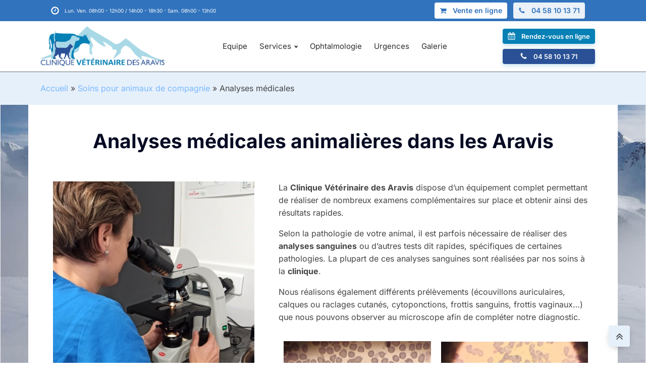

--- FILE ---
content_type: text/html; charset=UTF-8
request_url: https://www.vetaravis.fr/soins-animaux-compagnie/analyses-medicales/
body_size: 44070
content:
<!DOCTYPE html>
<html lang="fr-FR" >
<head><meta charset="UTF-8"><script>if(navigator.userAgent.match(/MSIE|Internet Explorer/i)||navigator.userAgent.match(/Trident\/7\..*?rv:11/i)){var href=document.location.href;if(!href.match(/[?&]nowprocket/)){if(href.indexOf("?")==-1){if(href.indexOf("#")==-1){document.location.href=href+"?nowprocket=1"}else{document.location.href=href.replace("#","?nowprocket=1#")}}else{if(href.indexOf("#")==-1){document.location.href=href+"&nowprocket=1"}else{document.location.href=href.replace("#","&nowprocket=1#")}}}}</script><script>class RocketLazyLoadScripts{constructor(){this.triggerEvents=["keydown","mousedown","mousemove","touchmove","touchstart","touchend","wheel"],this.userEventHandler=this._triggerListener.bind(this),this.touchStartHandler=this._onTouchStart.bind(this),this.touchMoveHandler=this._onTouchMove.bind(this),this.touchEndHandler=this._onTouchEnd.bind(this),this.clickHandler=this._onClick.bind(this),this.interceptedClicks=[],window.addEventListener("pageshow",(e=>{this.persisted=e.persisted})),window.addEventListener("DOMContentLoaded",(()=>{this._preconnect3rdParties()})),this.delayedScripts={normal:[],async:[],defer:[]},this.allJQueries=[]}_addUserInteractionListener(e){document.hidden?e._triggerListener():(this.triggerEvents.forEach((t=>window.addEventListener(t,e.userEventHandler,{passive:!0}))),window.addEventListener("touchstart",e.touchStartHandler,{passive:!0}),window.addEventListener("mousedown",e.touchStartHandler),document.addEventListener("visibilitychange",e.userEventHandler))}_removeUserInteractionListener(){this.triggerEvents.forEach((e=>window.removeEventListener(e,this.userEventHandler,{passive:!0}))),document.removeEventListener("visibilitychange",this.userEventHandler)}_onTouchStart(e){"HTML"!==e.target.tagName&&(window.addEventListener("touchend",this.touchEndHandler),window.addEventListener("mouseup",this.touchEndHandler),window.addEventListener("touchmove",this.touchMoveHandler,{passive:!0}),window.addEventListener("mousemove",this.touchMoveHandler),e.target.addEventListener("click",this.clickHandler),this._renameDOMAttribute(e.target,"onclick","rocket-onclick"))}_onTouchMove(e){window.removeEventListener("touchend",this.touchEndHandler),window.removeEventListener("mouseup",this.touchEndHandler),window.removeEventListener("touchmove",this.touchMoveHandler,{passive:!0}),window.removeEventListener("mousemove",this.touchMoveHandler),e.target.removeEventListener("click",this.clickHandler),this._renameDOMAttribute(e.target,"rocket-onclick","onclick")}_onTouchEnd(e){window.removeEventListener("touchend",this.touchEndHandler),window.removeEventListener("mouseup",this.touchEndHandler),window.removeEventListener("touchmove",this.touchMoveHandler,{passive:!0}),window.removeEventListener("mousemove",this.touchMoveHandler)}_onClick(e){e.target.removeEventListener("click",this.clickHandler),this._renameDOMAttribute(e.target,"rocket-onclick","onclick"),this.interceptedClicks.push(e),e.preventDefault(),e.stopPropagation(),e.stopImmediatePropagation()}_replayClicks(){window.removeEventListener("touchstart",this.touchStartHandler,{passive:!0}),window.removeEventListener("mousedown",this.touchStartHandler),this.interceptedClicks.forEach((e=>{e.target.dispatchEvent(new MouseEvent("click",{view:e.view,bubbles:!0,cancelable:!0}))}))}_renameDOMAttribute(e,t,n){e.hasAttribute&&e.hasAttribute(t)&&(event.target.setAttribute(n,event.target.getAttribute(t)),event.target.removeAttribute(t))}_triggerListener(){this._removeUserInteractionListener(this),"loading"===document.readyState?document.addEventListener("DOMContentLoaded",this._loadEverythingNow.bind(this)):this._loadEverythingNow()}_preconnect3rdParties(){let e=[];document.querySelectorAll("script[type=rocketlazyloadscript]").forEach((t=>{if(t.hasAttribute("src")){const n=new URL(t.src).origin;n!==location.origin&&e.push({src:n,crossOrigin:t.crossOrigin||"module"===t.getAttribute("data-rocket-type")})}})),e=[...new Map(e.map((e=>[JSON.stringify(e),e]))).values()],this._batchInjectResourceHints(e,"preconnect")}async _loadEverythingNow(){this.lastBreath=Date.now(),this._delayEventListeners(),this._delayJQueryReady(this),this._handleDocumentWrite(),this._registerAllDelayedScripts(),this._preloadAllScripts(),await this._loadScriptsFromList(this.delayedScripts.normal),await this._loadScriptsFromList(this.delayedScripts.defer),await this._loadScriptsFromList(this.delayedScripts.async);try{await this._triggerDOMContentLoaded(),await this._triggerWindowLoad()}catch(e){}window.dispatchEvent(new Event("rocket-allScriptsLoaded")),this._replayClicks()}_registerAllDelayedScripts(){document.querySelectorAll("script[type=rocketlazyloadscript]").forEach((e=>{e.hasAttribute("src")?e.hasAttribute("async")&&!1!==e.async?this.delayedScripts.async.push(e):e.hasAttribute("defer")&&!1!==e.defer||"module"===e.getAttribute("data-rocket-type")?this.delayedScripts.defer.push(e):this.delayedScripts.normal.push(e):this.delayedScripts.normal.push(e)}))}async _transformScript(e){return await this._littleBreath(),new Promise((t=>{const n=document.createElement("script");[...e.attributes].forEach((e=>{let t=e.nodeName;"type"!==t&&("data-rocket-type"===t&&(t="type"),n.setAttribute(t,e.nodeValue))})),e.hasAttribute("src")?(n.addEventListener("load",t),n.addEventListener("error",t)):(n.text=e.text,t());try{e.parentNode.replaceChild(n,e)}catch(e){t()}}))}async _loadScriptsFromList(e){const t=e.shift();return t?(await this._transformScript(t),this._loadScriptsFromList(e)):Promise.resolve()}_preloadAllScripts(){this._batchInjectResourceHints([...this.delayedScripts.normal,...this.delayedScripts.defer,...this.delayedScripts.async],"preload")}_batchInjectResourceHints(e,t){var n=document.createDocumentFragment();e.forEach((e=>{if(e.src){const i=document.createElement("link");i.href=e.src,i.rel=t,"preconnect"!==t&&(i.as="script"),e.getAttribute&&"module"===e.getAttribute("data-rocket-type")&&(i.crossOrigin=!0),e.crossOrigin&&(i.crossOrigin=e.crossOrigin),n.appendChild(i)}})),document.head.appendChild(n)}_delayEventListeners(){let e={};function t(t,n){!function(t){function n(n){return e[t].eventsToRewrite.indexOf(n)>=0?"rocket-"+n:n}e[t]||(e[t]={originalFunctions:{add:t.addEventListener,remove:t.removeEventListener},eventsToRewrite:[]},t.addEventListener=function(){arguments[0]=n(arguments[0]),e[t].originalFunctions.add.apply(t,arguments)},t.removeEventListener=function(){arguments[0]=n(arguments[0]),e[t].originalFunctions.remove.apply(t,arguments)})}(t),e[t].eventsToRewrite.push(n)}function n(e,t){let n=e[t];Object.defineProperty(e,t,{get:()=>n||function(){},set(i){e["rocket"+t]=n=i}})}t(document,"DOMContentLoaded"),t(window,"DOMContentLoaded"),t(window,"load"),t(window,"pageshow"),t(document,"readystatechange"),n(document,"onreadystatechange"),n(window,"onload"),n(window,"onpageshow")}_delayJQueryReady(e){let t=window.jQuery;Object.defineProperty(window,"jQuery",{get:()=>t,set(n){if(n&&n.fn&&!e.allJQueries.includes(n)){n.fn.ready=n.fn.init.prototype.ready=function(t){e.domReadyFired?t.bind(document)(n):document.addEventListener("rocket-DOMContentLoaded",(()=>t.bind(document)(n)))};const t=n.fn.on;n.fn.on=n.fn.init.prototype.on=function(){if(this[0]===window){function e(e){return e.split(" ").map((e=>"load"===e||0===e.indexOf("load.")?"rocket-jquery-load":e)).join(" ")}"string"==typeof arguments[0]||arguments[0]instanceof String?arguments[0]=e(arguments[0]):"object"==typeof arguments[0]&&Object.keys(arguments[0]).forEach((t=>{delete Object.assign(arguments[0],{[e(t)]:arguments[0][t]})[t]}))}return t.apply(this,arguments),this},e.allJQueries.push(n)}t=n}})}async _triggerDOMContentLoaded(){this.domReadyFired=!0,await this._littleBreath(),document.dispatchEvent(new Event("rocket-DOMContentLoaded")),await this._littleBreath(),window.dispatchEvent(new Event("rocket-DOMContentLoaded")),await this._littleBreath(),document.dispatchEvent(new Event("rocket-readystatechange")),await this._littleBreath(),document.rocketonreadystatechange&&document.rocketonreadystatechange()}async _triggerWindowLoad(){await this._littleBreath(),window.dispatchEvent(new Event("rocket-load")),await this._littleBreath(),window.rocketonload&&window.rocketonload(),await this._littleBreath(),this.allJQueries.forEach((e=>e(window).trigger("rocket-jquery-load"))),await this._littleBreath();const e=new Event("rocket-pageshow");e.persisted=this.persisted,window.dispatchEvent(e),await this._littleBreath(),window.rocketonpageshow&&window.rocketonpageshow({persisted:this.persisted})}_handleDocumentWrite(){const e=new Map;document.write=document.writeln=function(t){const n=document.currentScript,i=document.createRange(),r=n.parentElement;let o=e.get(n);void 0===o&&(o=n.nextSibling,e.set(n,o));const s=document.createDocumentFragment();i.setStart(s,0),s.appendChild(i.createContextualFragment(t)),r.insertBefore(s,o)}}async _littleBreath(){Date.now()-this.lastBreath>45&&(await this._requestAnimFrame(),this.lastBreath=Date.now())}async _requestAnimFrame(){return document.hidden?new Promise((e=>setTimeout(e))):new Promise((e=>requestAnimationFrame(e)))}static run(){const e=new RocketLazyLoadScripts;e._addUserInteractionListener(e)}}RocketLazyLoadScripts.run();</script>

<meta name="viewport" content="width=device-width, initial-scale=1.0">
<!-- WP_HEAD() START -->


<meta name='robots' content='index, follow, max-image-preview:large, max-snippet:-1, max-video-preview:-1' />
	<style></style>
	
<!-- Google Tag Manager for WordPress by gtm4wp.com -->
<script data-cfasync="false" data-pagespeed-no-defer>
	var gtm4wp_datalayer_name = "dataLayer";
	var dataLayer = dataLayer || [];
</script>
<!-- End Google Tag Manager for WordPress by gtm4wp.com -->
	<!-- This site is optimized with the Yoast SEO plugin v19.13 - https://yoast.com/wordpress/plugins/seo/ -->
	<title>Analyses médicales - Clinique Vétérinaire des Aravis</title><link rel="preload" as="font" href="https://fonts.gstatic.com/s/inter/v18/UcC73FwrK3iLTeHuS_nVMrMxCp50SjIa1ZL7.woff2" crossorigin><link rel="preload" as="font" href="https://use.fontawesome.com/releases/v5.15.4/webfonts/fa-solid-900.woff2" crossorigin><link rel="preload" as="font" href="https://www.vetaravis.fr/wp-content/plugins/gdpr-cookie-compliance/dist/fonts/nunito-v8-latin-regular.woff2" crossorigin><link rel="preload" as="font" href="https://www.vetaravis.fr/wp-content/plugins/gdpr-cookie-compliance/dist/fonts/nunito-v8-latin-700.woff2" crossorigin><style id="wpr-usedcss">@font-face{font-display:swap;font-family:Inter;font-style:normal;font-weight:100;src:url(https://fonts.gstatic.com/s/inter/v18/UcC73FwrK3iLTeHuS_nVMrMxCp50SjIa1ZL7.woff2) format('woff2');unicode-range:U+0000-00FF,U+0131,U+0152-0153,U+02BB-02BC,U+02C6,U+02DA,U+02DC,U+0304,U+0308,U+0329,U+2000-206F,U+20AC,U+2122,U+2191,U+2193,U+2212,U+2215,U+FEFF,U+FFFD}@font-face{font-display:swap;font-family:Inter;font-style:normal;font-weight:200;src:url(https://fonts.gstatic.com/s/inter/v18/UcC73FwrK3iLTeHuS_nVMrMxCp50SjIa1ZL7.woff2) format('woff2');unicode-range:U+0000-00FF,U+0131,U+0152-0153,U+02BB-02BC,U+02C6,U+02DA,U+02DC,U+0304,U+0308,U+0329,U+2000-206F,U+20AC,U+2122,U+2191,U+2193,U+2212,U+2215,U+FEFF,U+FFFD}@font-face{font-display:swap;font-family:Inter;font-style:normal;font-weight:300;src:url(https://fonts.gstatic.com/s/inter/v18/UcC73FwrK3iLTeHuS_nVMrMxCp50SjIa1ZL7.woff2) format('woff2');unicode-range:U+0000-00FF,U+0131,U+0152-0153,U+02BB-02BC,U+02C6,U+02DA,U+02DC,U+0304,U+0308,U+0329,U+2000-206F,U+20AC,U+2122,U+2191,U+2193,U+2212,U+2215,U+FEFF,U+FFFD}@font-face{font-display:swap;font-family:Inter;font-style:normal;font-weight:400;src:url(https://fonts.gstatic.com/s/inter/v18/UcC73FwrK3iLTeHuS_nVMrMxCp50SjIa1ZL7.woff2) format('woff2');unicode-range:U+0000-00FF,U+0131,U+0152-0153,U+02BB-02BC,U+02C6,U+02DA,U+02DC,U+0304,U+0308,U+0329,U+2000-206F,U+20AC,U+2122,U+2191,U+2193,U+2212,U+2215,U+FEFF,U+FFFD}@font-face{font-display:swap;font-family:Inter;font-style:normal;font-weight:500;src:url(https://fonts.gstatic.com/s/inter/v18/UcC73FwrK3iLTeHuS_nVMrMxCp50SjIa1ZL7.woff2) format('woff2');unicode-range:U+0000-00FF,U+0131,U+0152-0153,U+02BB-02BC,U+02C6,U+02DA,U+02DC,U+0304,U+0308,U+0329,U+2000-206F,U+20AC,U+2122,U+2191,U+2193,U+2212,U+2215,U+FEFF,U+FFFD}@font-face{font-display:swap;font-family:Inter;font-style:normal;font-weight:600;src:url(https://fonts.gstatic.com/s/inter/v18/UcC73FwrK3iLTeHuS_nVMrMxCp50SjIa1ZL7.woff2) format('woff2');unicode-range:U+0000-00FF,U+0131,U+0152-0153,U+02BB-02BC,U+02C6,U+02DA,U+02DC,U+0304,U+0308,U+0329,U+2000-206F,U+20AC,U+2122,U+2191,U+2193,U+2212,U+2215,U+FEFF,U+FFFD}@font-face{font-display:swap;font-family:Inter;font-style:normal;font-weight:700;src:url(https://fonts.gstatic.com/s/inter/v18/UcC73FwrK3iLTeHuS_nVMrMxCp50SjIa1ZL7.woff2) format('woff2');unicode-range:U+0000-00FF,U+0131,U+0152-0153,U+02BB-02BC,U+02C6,U+02DA,U+02DC,U+0304,U+0308,U+0329,U+2000-206F,U+20AC,U+2122,U+2191,U+2193,U+2212,U+2215,U+FEFF,U+FFFD}@font-face{font-display:swap;font-family:Inter;font-style:normal;font-weight:800;src:url(https://fonts.gstatic.com/s/inter/v18/UcC73FwrK3iLTeHuS_nVMrMxCp50SjIa1ZL7.woff2) format('woff2');unicode-range:U+0000-00FF,U+0131,U+0152-0153,U+02BB-02BC,U+02C6,U+02DA,U+02DC,U+0304,U+0308,U+0329,U+2000-206F,U+20AC,U+2122,U+2191,U+2193,U+2212,U+2215,U+FEFF,U+FFFD}@font-face{font-display:swap;font-family:Inter;font-style:normal;font-weight:900;src:url(https://fonts.gstatic.com/s/inter/v18/UcC73FwrK3iLTeHuS_nVMrMxCp50SjIa1ZL7.woff2) format('woff2');unicode-range:U+0000-00FF,U+0131,U+0152-0153,U+02BB-02BC,U+02C6,U+02DA,U+02DC,U+0304,U+0308,U+0329,U+2000-206F,U+20AC,U+2122,U+2191,U+2193,U+2212,U+2215,U+FEFF,U+FFFD}.dashicons{font-family:dashicons;display:inline-block;line-height:1;font-weight:400;font-style:normal;speak:never;text-decoration:inherit;text-transform:none;text-rendering:auto;-webkit-font-smoothing:antialiased;-moz-osx-font-smoothing:grayscale;width:20px;height:20px;font-size:20px;vertical-align:top;text-align:center;transition:color .1s ease-in}:where(.wp-block-button__link){box-shadow:none;text-decoration:none;border-radius:9999px;padding:calc(.667em + 2px) calc(1.333em + 2px)}:where(.wp-block-columns.has-background){padding:1.25em 2.375em}:where(.wp-block-post-comments input[type=submit]){border:none}:where(.wp-block-file__button){border-radius:2em;padding:.5em 1em}:where(.wp-block-file__button):is(a):active,:where(.wp-block-file__button):is(a):focus,:where(.wp-block-file__button):is(a):hover,:where(.wp-block-file__button):is(a):visited{box-shadow:none;color:#fff;opacity:.85;text-decoration:none}ul{box-sizing:border-box}:where(.wp-block-navigation .wp-block-navigation__submenu-container .wp-block-navigation-item a:not(.wp-element-button)),:where(.wp-block-navigation .wp-block-navigation__submenu-container .wp-block-navigation-submenu a:not(.wp-element-button)),:where(.wp-block-navigation.has-background .wp-block-navigation-item a:not(.wp-element-button)),:where(.wp-block-navigation.has-background .wp-block-navigation-submenu a:not(.wp-element-button)){padding:.5em 1em}:where(p.has-text-color:not(.has-link-color)) a{color:inherit}:where(.wp-block-search__button){border:1px solid #ccc;padding:.375em .625em}:where(.wp-block-search__button-inside .wp-block-search__inside-wrapper){padding:4px;border:1px solid #949494}:where(.wp-block-search__button-inside .wp-block-search__inside-wrapper) .wp-block-search__input{border-radius:0;border:none;padding:0 0 0 .25em}:where(.wp-block-search__button-inside .wp-block-search__inside-wrapper) .wp-block-search__input:focus{outline:0}:where(.wp-block-search__button-inside .wp-block-search__inside-wrapper) :where(.wp-block-search__button){padding:.125em .5em}:root{--wp--preset--font-size--normal:16px;--wp--preset--font-size--huge:42px}html :where(.has-border-color){border-style:solid}html :where([style*=border-top-color]){border-top-style:solid}html :where([style*=border-right-color]){border-right-style:solid}html :where([style*=border-bottom-color]){border-bottom-style:solid}html :where([style*=border-left-color]){border-left-style:solid}html :where([style*=border-width]){border-style:solid}html :where([style*=border-top-width]){border-top-style:solid}html :where([style*=border-right-width]){border-right-style:solid}html :where([style*=border-bottom-width]){border-bottom-style:solid}html :where([style*=border-left-width]){border-left-style:solid}html :where(img[class*=wp-image-]){height:auto;max-width:100%}body{--wp--preset--color--black:#000000;--wp--preset--color--cyan-bluish-gray:#abb8c3;--wp--preset--color--white:#ffffff;--wp--preset--color--pale-pink:#f78da7;--wp--preset--color--vivid-red:#cf2e2e;--wp--preset--color--luminous-vivid-orange:#ff6900;--wp--preset--color--luminous-vivid-amber:#fcb900;--wp--preset--color--light-green-cyan:#7bdcb5;--wp--preset--color--vivid-green-cyan:#00d084;--wp--preset--color--pale-cyan-blue:#8ed1fc;--wp--preset--color--vivid-cyan-blue:#0693e3;--wp--preset--color--vivid-purple:#9b51e0;--wp--preset--gradient--vivid-cyan-blue-to-vivid-purple:linear-gradient(135deg,rgba(6, 147, 227, 1) 0%,rgb(155, 81, 224) 100%);--wp--preset--gradient--light-green-cyan-to-vivid-green-cyan:linear-gradient(135deg,rgb(122, 220, 180) 0%,rgb(0, 208, 130) 100%);--wp--preset--gradient--luminous-vivid-amber-to-luminous-vivid-orange:linear-gradient(135deg,rgba(252, 185, 0, 1) 0%,rgba(255, 105, 0, 1) 100%);--wp--preset--gradient--luminous-vivid-orange-to-vivid-red:linear-gradient(135deg,rgba(255, 105, 0, 1) 0%,rgb(207, 46, 46) 100%);--wp--preset--gradient--very-light-gray-to-cyan-bluish-gray:linear-gradient(135deg,rgb(238, 238, 238) 0%,rgb(169, 184, 195) 100%);--wp--preset--gradient--cool-to-warm-spectrum:linear-gradient(135deg,rgb(74, 234, 220) 0%,rgb(151, 120, 209) 20%,rgb(207, 42, 186) 40%,rgb(238, 44, 130) 60%,rgb(251, 105, 98) 80%,rgb(254, 248, 76) 100%);--wp--preset--gradient--blush-light-purple:linear-gradient(135deg,rgb(255, 206, 236) 0%,rgb(152, 150, 240) 100%);--wp--preset--gradient--blush-bordeaux:linear-gradient(135deg,rgb(254, 205, 165) 0%,rgb(254, 45, 45) 50%,rgb(107, 0, 62) 100%);--wp--preset--gradient--luminous-dusk:linear-gradient(135deg,rgb(255, 203, 112) 0%,rgb(199, 81, 192) 50%,rgb(65, 88, 208) 100%);--wp--preset--gradient--pale-ocean:linear-gradient(135deg,rgb(255, 245, 203) 0%,rgb(182, 227, 212) 50%,rgb(51, 167, 181) 100%);--wp--preset--gradient--electric-grass:linear-gradient(135deg,rgb(202, 248, 128) 0%,rgb(113, 206, 126) 100%);--wp--preset--gradient--midnight:linear-gradient(135deg,rgb(2, 3, 129) 0%,rgb(40, 116, 252) 100%);--wp--preset--duotone--dark-grayscale:url('#wp-duotone-dark-grayscale');--wp--preset--duotone--grayscale:url('#wp-duotone-grayscale');--wp--preset--duotone--purple-yellow:url('#wp-duotone-purple-yellow');--wp--preset--duotone--blue-red:url('#wp-duotone-blue-red');--wp--preset--duotone--midnight:url('#wp-duotone-midnight');--wp--preset--duotone--magenta-yellow:url('#wp-duotone-magenta-yellow');--wp--preset--duotone--purple-green:url('#wp-duotone-purple-green');--wp--preset--duotone--blue-orange:url('#wp-duotone-blue-orange');--wp--preset--font-size--small:13px;--wp--preset--font-size--medium:20px;--wp--preset--font-size--large:36px;--wp--preset--font-size--x-large:42px;--wp--preset--spacing--20:0.44rem;--wp--preset--spacing--30:0.67rem;--wp--preset--spacing--40:1rem;--wp--preset--spacing--50:1.5rem;--wp--preset--spacing--60:2.25rem;--wp--preset--spacing--70:3.38rem;--wp--preset--spacing--80:5.06rem}:where(.is-layout-flex){gap:.5em}:where(.wp-block-columns.is-layout-flex){gap:2em}.menu-item a img,img.menu-image-title-after{border:none;box-shadow:none;vertical-align:middle;width:auto;display:inline}.menu-image-title-after.menu-image-title{padding-left:10px}button,input{overflow:visible}progress,video{display:inline-block}progress{vertical-align:baseline}[type=checkbox],[type=radio],legend{box-sizing:border-box;padding:0}html{line-height:1.15;-ms-text-size-adjust:100%;-webkit-text-size-adjust:100%}body,h1,h2{margin:0}aside,nav,section{display:block}code{font-family:monospace,monospace;font-size:1em}a{background-color:transparent;-webkit-text-decoration-skip:objects}strong{font-weight:bolder}img{border-style:none}svg:not(:root){overflow:hidden}button,input,optgroup,select,textarea{font-size:100%;line-height:1.15;margin:0}button,select{text-transform:none}[type=submit],button,html [type=button]{-webkit-appearance:button}[type=button]::-moz-focus-inner,[type=submit]::-moz-focus-inner,button::-moz-focus-inner{border-style:none;padding:0}[type=button]:-moz-focusring,[type=submit]:-moz-focusring,button:-moz-focusring{outline:ButtonText dotted 1px}fieldset{padding:.35em .75em .625em}legend{color:inherit;display:table;max-width:100%;white-space:normal}textarea{overflow:auto}[type=number]::-webkit-inner-spin-button,[type=number]::-webkit-outer-spin-button{height:auto}::-webkit-file-upload-button{-webkit-appearance:button;font:inherit}[hidden],template{display:none}html{box-sizing:border-box}body{font-size:16px;color:#404040}*,::after,::before{box-sizing:inherit}.ct-section-inner-wrap{margin-left:auto;margin-right:auto;height:100%}div.ct-fancy-icon{display:inline-flex;border-radius:50%}.ct-fancy-icon>svg{fill:currentColor}.oxy-nav-menu-list{display:flex;padding:0;margin:0}.oxy-nav-menu .oxy-nav-menu-list li.menu-item{list-style-type:none;display:flex;flex-direction:column}.oxy-nav-menu .oxy-nav-menu-list li.menu-item a{text-decoration:none;border-style:solid;border-width:0;transition-timing-function:ease-in-out;transition-property:background-color,color,border-color;border-color:transparent}.oxy-nav-menu .oxy-nav-menu-list li.menu-item:focus-within>a,.oxy-nav-menu .oxy-nav-menu-list li.menu-item:hover>a{border-color:currentColor}.oxy-nav-menu .menu-item,.oxy-nav-menu .sub-menu{position:relative}.oxy-nav-menu .menu-item .sub-menu{padding:0;flex-direction:column;white-space:nowrap;transition-timing-function:ease-in-out;transition-property:visibility,opacity;visibility:hidden;opacity:0;display:flex;position:absolute;top:100%}.oxy-nav-menu .sub-menu .sub-menu{left:100%;top:0}.oxy-nav-menu .menu-item:focus-within>.sub-menu,.oxy-nav-menu .menu-item:hover>.sub-menu{visibility:visible;opacity:1}.oxy-nav-menu .sub-menu li.menu-item{flex-direction:column}.oxy-menu-toggle{cursor:pointer;display:none}.oxy-nav-menu.oxy-nav-menu-open{width:100%;position:fixed;top:0;right:0;left:0;bottom:0;display:flex;align-items:center;justify-content:center;flex-direction:column;overflow:auto;z-index:2147483642!important;background-color:#fff}.oxy-nav-menu.oxy-nav-menu-open>div:last-child{max-height:100%;overflow:auto;padding-top:2em;padding-bottom:2em;width:100%}.oxy-nav-menu-prevent-overflow{overflow:hidden;height:100%}.oxy-nav-menu.oxy-nav-menu-open .oxy-menu-toggle{display:initial}.oxy-nav-menu.oxy-nav-menu-open .oxy-nav-menu-list{flex-direction:column!important;width:100%}.oxy-nav-menu.oxy-nav-menu-open .oxy-nav-menu-list .menu-item a{text-align:center;border:0!important;background-color:transparent!important;justify-content:center}.oxy-nav-menu.oxy-nav-menu-open .oxy-nav-menu-hamburger-wrap{position:absolute;top:20px;right:20px;z-index:1}.oxy-nav-menu:not(.oxy-nav-menu-open) .sub-menu{background-color:#fff;z-index:2147483641}.oxy-nav-menu.oxy-nav-menu-open .menu-item .sub-menu,.oxy-nav-menu.oxy-nav-menu-open .menu-item-has-children>a::after{display:none}.oxy-nav-menu.oxy-nav-menu-open a:not([href]){display:none}.oxy-nav-menu-hamburger-wrap{display:flex;align-items:center;justify-content:center}.oxy-nav-menu-hamburger{display:flex;justify-content:space-between;flex-direction:column}.oxy-nav-menu-hamburger-line{border-radius:2px}.oxy-nav-menu-open .oxy-nav-menu-hamburger{transform:rotate(45deg)}.oxy-nav-menu-open .oxy-nav-menu-hamburger .oxy-nav-menu-hamburger-line{display:none}.oxy-nav-menu-open .oxy-nav-menu-hamburger .oxy-nav-menu-hamburger-line:first-child{display:initial;position:relative}.oxy-nav-menu-open .oxy-nav-menu-hamburger .oxy-nav-menu-hamburger-line:last-child{display:initial;position:relative;transform:rotate(90deg)}.oxy-nav-menu .menu-item a{display:flex;align-items:center}.oxy-nav-menu-dropdowns.oxy-nav-menu-dropdown-arrow .menu-item-has-children>a::after{width:.35em;height:.35em;margin-left:.5em;border-right:.1em solid;border-top:.1em solid;transform:rotate(135deg);content:""}.oxy-nav-menu-dropdowns.oxy-nav-menu-dropdown-arrow .sub-menu .menu-item-has-children>a::after{transform:rotate(45deg)}.oxy-social-icons{display:flex;flex-wrap:wrap;align-items:flex-start;justify-content:flex-start}.oxy-social-icons a{line-height:1;width:1em;height:1em;display:flex;align-items:center;justify-content:center;text-decoration:none}.oxy-social-icons a svg{stroke-width:0;stroke:currentColor;fill:currentColor}.oxy-tab{padding:20px}.oxy-tab{cursor:pointer}.oxy-toggle{display:flex;flex-direction:row;cursor:pointer}.oxy-expand-collapse-icon{align-self:center;flex-shrink:0;flex-grow:0;margin-right:.4em;text-align:initial;width:1em;height:1em;position:relative;display:inline-block}.oxy-expand-collapse-icon::after,.oxy-expand-collapse-icon::before{content:"";background-color:#000;position:absolute;width:1em;height:.16em;top:calc((1em / 2) - .08em);transition:.3s ease-in-out all;border-radius:.03em}.oxy-expand-collapse-icon::after{transform:rotate(-90deg) scale(0)}.oxy-eci-collapsed.oxy-expand-collapse-icon::after{transform:rotate(-180deg)}.oxy-eci-collapsed.oxy-expand-collapse-icon::before{transform:rotate(-90deg)}body.oxy-modal-active{height:100vh;overflow-y:hidden;position:fixed;right:0;left:0}.oxy-modal-backdrop{display:flex;align-items:center;justify-content:center}body:not(.oxygen-builder-body) .oxy-modal-backdrop{display:none}.oxy-modal-backdrop.live{position:fixed;top:0;left:0;width:100%;height:100%;z-index:1400}.oxy-modal-backdrop.hidden{display:none}.oxy-modal-backdrop.left{flex-direction:column;align-items:flex-start}.oxy-modal-backdrop.right{flex-direction:column;align-items:flex-end}.oxy-modal-backdrop.top{flex-direction:row;align-items:flex-start}.oxy-modal-backdrop.bottom{flex-direction:row;align-items:flex-end}.oxy-modal-backdrop .ct-modal{background-color:#fff;max-height:100vh;overflow-y:auto}.oxy-rich-text p:first-child{margin-block-start:0}.oxy-rich-text p:last-child{margin-block-end:0}:root{--primary-color:rgb(6, 128, 181);--dark-color:rgb(6, 11, 35);--paragraph-color:rgb(68, 68, 68);--border-color:rgb(220, 223, 228);--placeholder-color:rgb(237, 240, 249);--background-color:rgb(249, 250, 251);--secondary-color:rgb(51, 51, 92);--light-color:rgb(255, 255, 255);--paragraph-alt-color:rgb(209, 213, 219);--border-alt-color:rgb(71, 71, 107);--placeholder-alt-color:rgb(250, 245, 240);--background-alt-color:rgb(245, 245, 245);--tertiary-color:rgb(235, 87, 87);--black-color:rgb(25, 25, 25);--white-color:rgb(255, 255, 255);--success-color:rgb(56, 161, 105);--warning-color:rgb(214, 158, 46);--error-color:rgb(229, 62, 62);--success-light-color:rgb(240, 255, 244);--warning-light-color:rgb(255, 255, 240);--error-light-color:rgb(255, 245, 245);--extra-color-1:rgb(255, 255, 255);--extra-color-2:rgb(255, 255, 255);--extra-color-3:rgb(255, 255, 255);--extra-color-4:rgb(255, 255, 255);--primary-hover-color:rgba(4, 94, 133, 1);--secondary-hover-color:rgba(32, 32, 59, 1);--primary-alt-color:rgba(215, 242, 253, 1);--secondary-alt-color:rgba(228, 228, 240, 1);--primary-alt-hover-color:rgba(167, 227, 250, 1);--secondary-alt-hover-color:rgba(195, 195, 222, 1);--primary-rgb-vals:6,128,181;--secondary-rgb-vals:51,51,92}body{font-size:1.7rem}:root{--desktop-text-base:1.7;--mobile-text-base:1.6;--responsive-text-ratio:0.7;--smallest-font-size:1.5;--h-font-weight:700;--desktop-type-scale-ratio:1.25;--mobile-type-scale-ratio:1.2;--viewport-min:48;--viewport-max:117;--lh-65-150:0.98;--lh-49-64:1;--lh-37-48:1.1;--lh-31-36:1.2;--lh-25-30:1.33;--lh-21-24:1.45;--lh-17-20:1.54;--lh-13-16:1.68;--desktop-h6:2.125;--desktop-h5:2.65625;--desktop-h4:3.3203125;--desktop-h3:4.150390625;--desktop-h2:5.18798828125;--desktop-h1:6.4849853515625;--desktop-hero:8.1062316894531;--mobile-h6:1.92;--mobile-h5:2.304;--mobile-h4:2.7648;--mobile-h3:3.31776;--mobile-h2:3.981312;--mobile-h1:4.7775744;--mobile-hero:5.73308928;--desktop-xs:1.275;--desktop-sm:1.4875;--desktop-base:1.7;--desktop-lg:1.9125;--desktop-xl:2.125;--desktop-2xl:2.55;--desktop-3xl:2.975;--desktop-4xl:3.825;--desktop-5xl:4.675;--desktop-6xl:5.95;--desktop-7xl:7.225;--desktop-8xl:9.775;--desktop-9xl:11.9;--mobile-xs:1.2;--mobile-sm:1.4;--mobile-base:1.6;--mobile-lg:1.8;--mobile-xl:2;--mobile-2xl:2.4;--mobile-3xl:2.8;--mobile-4xl:3.6;--mobile-5xl:4.4;--mobile-6xl:5.6;--mobile-7xl:6.8;--mobile-8xl:9.2;--mobile-9xl:11.2;--lh-hero:0.99;--lh-h1:1.04;--lh-h2:1.05;--lh-h3:1.15;--lh-h4:1.265;--lh-h5:1.39;--lh-h6:1.495;--lh-xs:1.68;--lh-sm:1.68;--lh-base:1.61;--lh-lg:1.54;--lh-xl:1.495;--lh-2xl:1.39;--lh-3xl:1.33;--lh-4xl:1.15;--lh-5xl:1.1;--lh-6xl:1;--lh-7xl:0.98;--lh-8xl:0.98;--lh-9xl:0.98}.fa{display:inline-block;font:14px/1 FontAwesome;font-size:inherit;text-rendering:auto;-webkit-font-smoothing:antialiased;-moz-osx-font-smoothing:grayscale}.fa-calendar:before{content:"\f073"}.fa,.fas{-moz-osx-font-smoothing:grayscale;-webkit-font-smoothing:antialiased;display:inline-block;font-style:normal;font-variant:normal;text-rendering:auto;line-height:1}.fa-ambulance:before{content:"\f0f9"}.fa-calendar:before{content:"\f133"}.fa-clinic-medical:before{content:"\f7f2"}.fa-eye:before{content:"\f06e"}.fa-images:before{content:"\f302"}.fa-phone:before{content:"\f095"}.fa-shopping-cart:before{content:"\f07a"}.fa-stethoscope:before{content:"\f0f1"}.fa-user-md:before{content:"\f0f0"}@font-face{font-family:"Font Awesome 5 Free";font-style:normal;font-weight:900;font-display:swap;src:url(https://use.fontawesome.com/releases/v5.15.4/webfonts/fa-solid-900.eot);src:url(https://use.fontawesome.com/releases/v5.15.4/webfonts/fa-solid-900.eot?#iefix) format("embedded-opentype"),url(https://use.fontawesome.com/releases/v5.15.4/webfonts/fa-solid-900.woff2) format("woff2"),url(https://use.fontawesome.com/releases/v5.15.4/webfonts/fa-solid-900.woff) format("woff"),url(https://use.fontawesome.com/releases/v5.15.4/webfonts/fa-solid-900.ttf) format("truetype"),url(https://use.fontawesome.com/releases/v5.15.4/webfonts/fa-solid-900.svg#fontawesome) format("svg")}.fa,.fas{font-family:"Font Awesome 5 Free"}.fa,.fas{font-weight:900}@font-face{font-family:Nunito;src:url(https://www.vetaravis.fr/wp-content/plugins/gdpr-cookie-compliance/dist/fonts/nunito-v8-latin-regular.eot);src:url(https://www.vetaravis.fr/wp-content/plugins/gdpr-cookie-compliance/dist/fonts/nunito-v8-latin-regular.eot?#iefix) format("embedded-opentype"),url(https://www.vetaravis.fr/wp-content/plugins/gdpr-cookie-compliance/dist/fonts/nunito-v8-latin-regular.woff2) format("woff2"),url(https://www.vetaravis.fr/wp-content/plugins/gdpr-cookie-compliance/dist/fonts/nunito-v8-latin-regular.woff) format("woff"),url(https://www.vetaravis.fr/wp-content/plugins/gdpr-cookie-compliance/dist/fonts/nunito-v8-latin-regular.ttf) format("truetype"),url(https://www.vetaravis.fr/wp-content/plugins/gdpr-cookie-compliance/dist/fonts/nunito-v8-latin-regular.svg#svgFontName) format("svg");font-style:normal;font-weight:400;font-display:swap}@font-face{font-family:Nunito;src:url(https://www.vetaravis.fr/wp-content/plugins/gdpr-cookie-compliance/dist/fonts/nunito-v8-latin-700.eot);src:url(https://www.vetaravis.fr/wp-content/plugins/gdpr-cookie-compliance/dist/fonts/nunito-v8-latin-700.eot?#iefix) format("embedded-opentype"),url(https://www.vetaravis.fr/wp-content/plugins/gdpr-cookie-compliance/dist/fonts/nunito-v8-latin-700.woff2) format("woff2"),url(https://www.vetaravis.fr/wp-content/plugins/gdpr-cookie-compliance/dist/fonts/nunito-v8-latin-700.woff) format("woff"),url(https://www.vetaravis.fr/wp-content/plugins/gdpr-cookie-compliance/dist/fonts/nunito-v8-latin-700.ttf) format("truetype"),url(https://www.vetaravis.fr/wp-content/plugins/gdpr-cookie-compliance/dist/fonts/nunito-v8-latin-700.svg#svgFontName) format("svg");font-style:normal;font-weight:700;font-display:swap}.gdpr_lightbox-active,.gdpr_lightbox-active body{overflow:hidden}.gdpr_lightbox{z-index:9990;position:fixed;top:0;right:0;bottom:0;left:0;white-space:nowrap;background:#0b0b0b;background:rgba(0,0,0,.9);outline:0!important;opacity:0;transition:opacity .3s ease}.gdpr_lightbox.gdpr_lightbox-opened{opacity:1}.gdpr_lightbox.gdpr_lightbox-closed{opacity:0}.gdpr_lightbox *{box-sizing:border-box}.gdpr_lightbox-wrap{z-index:9990;position:fixed;top:0;right:0;bottom:0;left:0;text-align:center;outline:0!important}.gdpr_lightbox-wrap:before{content:"";display:inline-block;height:100%;vertical-align:middle;margin-right:-.25em}.gdpr_lightbox-loader{z-index:9991;color:#fff;position:absolute;top:50%;margin-top:-.8em;width:100%;text-align:center;font-size:14px;font-family:Arial,Helvetica,sans-serif;opacity:0;transition:opacity .3s ease}.gdpr_lightbox-loading .gdpr_lightbox-loader{opacity:1}.gdpr_lightbox-container{z-index:9992;position:relative;text-align:left;vertical-align:middle;display:inline-block;white-space:normal;max-width:100%;max-height:100%;outline:0!important}.gdpr_lightbox-content{z-index:9993;width:100%;transform:scale(1);transition:transform .3s ease}.gdpr_lightbox-closed .gdpr_lightbox-content,.gdpr_lightbox-loading .gdpr_lightbox-content{transform:scale(.8)}.gdpr_lightbox-content:after{content:"";position:absolute;left:0;top:0;bottom:0;display:block;right:0;width:auto;height:auto;z-index:-1;box-shadow:0 0 8px rgba(0,0,0,.6)}.gdpr_lightbox-close,.gdpr_lightbox-close:active,.gdpr_lightbox-close:focus,.gdpr_lightbox-close:hover,.gdpr_lightbox-close:visited{z-index:9994;width:35px;height:35px;position:fixed;right:0;top:0;-webkit-appearance:none;cursor:pointer;text-decoration:none;text-align:center;padding:0;color:#fff;font-style:normal;font-size:35px;font-family:Arial,Baskerville,monospace;line-height:35px;text-shadow:0 1px 2px rgba(0,0,0,.6);border:0;background:0 0;box-shadow:none}.gdpr_lightbox-close::-moz-focus-inner{border:0;padding:0}.gdpr_lightbox-close:active{top:1px}.gdpr_lightbox-image img{max-width:100%;display:block;line-height:0;border:0}.gdpr_lightbox-iframe .gdpr_lightbox-container{width:100%;max-width:964px}.gdpr_lightbox-iframe-container{width:100%;height:0;padding-top:56.25%;overflow:auto;pointer-events:auto;transform:translateZ(0);-webkit-overflow-scrolling:touch}.gdpr_lightbox-iframe-container iframe{position:absolute;display:block;top:0;left:0;width:100%;height:100%;box-shadow:0 0 8px rgba(0,0,0,.6);background:#000}body.moove_gdpr_overflow{overflow:hidden}body.moove_gdpr_overflow #page{position:relative;z-index:10}.gdpr_lightbox-hide{display:none}.cookie-switch.focus-g,.cookie-switch:focus,.gdpr-shr-switch.focus-g,.gdpr-shr-switch:focus{box-shadow:1px 1px 5px #010101;border-radius:50px}#moove_gdpr_cookie_modal .mgbutton.focus-g,#moove_gdpr_cookie_modal .mgbutton:focus{box-shadow:1px 1px 5px #010101}#moove_gdpr_cookie_info_bar .gdpr-fbo-0{-ms-flex-order:1;order:1}.gdpr-sr-only{position:absolute;width:1px;height:1px;padding:0;margin:-1px;overflow:hidden;clip:rect(0,0,0,0);white-space:nowrap;border:0}body.gdpr-no-icons #moove_gdpr_cookie_modal .moove-gdpr-modal-content .moove-gdpr-modal-left-content #moove-gdpr-menu li a i,body.gdpr-no-icons #moove_gdpr_cookie_modal .moove-gdpr-modal-content .moove-gdpr-modal-left-content #moove-gdpr-menu li a span.gdpr-icon,body.gdpr-no-icons #moove_gdpr_cookie_modal .moove-gdpr-modal-content .moove-gdpr-modal-left-content #moove-gdpr-menu li button i,body.gdpr-no-icons #moove_gdpr_cookie_modal .moove-gdpr-modal-content .moove-gdpr-modal-left-content #moove-gdpr-menu li button span.gdpr-icon{display:none}.moove_gdpr_cookie_modal_open .gdpr_lightbox-content:after{box-shadow:none}#moove_gdpr_cookie_modal .moove-gdpr-modal-content.moove_gdpr_modal_theme_v2 .moove-gdpr-modal-footer-content{-ms-flex-pack:justify;justify-content:space-between}#moove_gdpr_cookie_modal .moove-gdpr-modal-content.moove_gdpr_modal_theme_v2 .moove-gdpr-modal-footer-content .moove-gdpr-button-holder{margin:0 -4px;max-width:calc(100% + 8px);width:auto}#moove_gdpr_cookie_modal .moove-gdpr-modal-content.moove_gdpr_modal_theme_v2 .moove-gdpr-modal-footer-content .moove-gdpr-button-holder a.mgbutton,#moove_gdpr_cookie_modal .moove-gdpr-modal-content.moove_gdpr_modal_theme_v2 .moove-gdpr-modal-footer-content .moove-gdpr-button-holder button.mgbutton{margin:2px}@media (min-width:768px){#moove_gdpr_cookie_modal .moove-gdpr-modal-content.moove_gdpr_modal_theme_v2 .moove-gdpr-modal-footer-content .moove-gdpr-button-holder a.mgbutton,#moove_gdpr_cookie_modal .moove-gdpr-modal-content.moove_gdpr_modal_theme_v2 .moove-gdpr-modal-footer-content .moove-gdpr-button-holder button.mgbutton{margin:2px 4px}}#moove_gdpr_cookie_info_bar{content-visibility:auto}#moove_gdpr_cookie_info_bar .moove-gdpr-button-holder{display:-ms-flexbox;display:flex;-ms-flex-align:center;align-items:center}#moove_gdpr_cookie_info_bar.gdpr-full-screen-infobar .moove-gdpr-button-holder .moove-gdpr-infobar-close-btn,#moove_gdpr_cookie_info_bar.gdpr-full-screen-infobar.moove-gdpr-dark-scheme .moove-gdpr-button-holder .moove-gdpr-infobar-close-btn{display:none}#moove_gdpr_cookie_info_bar.gdpr-full-screen-infobar .moove-gdpr-info-bar-container,#moove_gdpr_cookie_info_bar.gdpr-full-screen-infobar.moove-gdpr-dark-scheme .moove-gdpr-info-bar-container{position:relative}#moove_gdpr_cookie_info_bar .moove-gdpr-infobar-close-btn{background-color:transparent;padding:0;display:inline-block;float:right;position:relative;font-size:14px;line-height:20px;margin:3px 4px;width:36px;height:36px;border-radius:50%;box-shadow:inset 0 0 0 1px #626262;color:#626262;transition:all .3s ease}#moove_gdpr_cookie_info_bar .moove-gdpr-infobar-close-btn.focus-g,#moove_gdpr_cookie_info_bar .moove-gdpr-infobar-close-btn:focus,#moove_gdpr_cookie_info_bar .moove-gdpr-infobar-close-btn:hover{background-color:#626262;color:#fff}#moove_gdpr_cookie_info_bar .moove-gdpr-infobar-close-btn i{font-size:32px;top:-1px;position:relative;height:30px;display:block;overflow:hidden}#moove_gdpr_cookie_info_bar.moove-gdpr-dark-scheme .moove-gdpr-button-holder .moove-gdpr-infobar-close-btn{color:#fff;opacity:.7;box-shadow:inset 0 0 0 1px #fff}#moove_gdpr_cookie_info_bar.moove-gdpr-dark-scheme .moove-gdpr-button-holder .moove-gdpr-infobar-close-btn.focus-g,#moove_gdpr_cookie_info_bar.moove-gdpr-dark-scheme .moove-gdpr-button-holder .moove-gdpr-infobar-close-btn:focus,#moove_gdpr_cookie_info_bar.moove-gdpr-dark-scheme .moove-gdpr-button-holder .moove-gdpr-infobar-close-btn:hover{background-color:#fff;opacity:1;color:#fff}#moove_gdpr_cookie_info_bar.gdpr-full-screen-infobar .moove-gdpr-info-bar-container .moove-gdpr-info-bar-content a.mgbutton.change-settings-button,#moove_gdpr_cookie_info_bar.gdpr-full-screen-infobar .moove-gdpr-info-bar-container .moove-gdpr-info-bar-content button.mgbutton.change-settings-button{text-decoration:none}#moove_gdpr_cookie_modal .cookie-switch .cookie-slider{overflow:visible;box-shadow:1px 1px transparent}#moove_gdpr_cookie_modal{margin:0 auto;margin-top:0;min-height:60vh;font-family:Nunito,sans-serif;content-visibility:hidden}#moove_gdpr_cookie_modal span.tab-title{display:block}#moove_gdpr_cookie_modal button{letter-spacing:0;outline:0;cursor:pointer}#moove_gdpr_cookie_modal *{-webkit-font-smoothing:antialiased;-moz-osx-font-smoothing:grayscale;font-family:inherit}#moove_gdpr_cookie_modal .cookie-switch{position:relative;display:inline-block;width:50px;height:30px;padding:0}#moove_gdpr_cookie_modal .cookie-switch input{display:none}#moove_gdpr_cookie_modal .cookie-switch .cookie-slider{position:absolute;cursor:pointer;top:0;left:0;right:0;bottom:0;background-color:red;transition:.4s;margin:0;padding:0}#moove_gdpr_cookie_modal .cookie-switch .cookie-slider:before{position:absolute;content:"";height:26px;width:26px;left:1px;bottom:1px;transition:.4s;border:1px solid #f2f2f2;border-radius:50%;background-color:#fff;box-shadow:0 5px 15px 0 rgba(0,0,0,.25);display:block;box-sizing:content-box}#moove_gdpr_cookie_modal .cookie-switch .cookie-slider:after{content:attr(data-text-disabled);position:absolute;top:0;left:60px;font-weight:700;font-size:16px;line-height:30px;color:red;display:block;white-space:nowrap}#moove_gdpr_cookie_modal .cookie-switch .cookie-slider.cookie-round,#moove_gdpr_cookie_modal .cookie-switch .cookie-slider.round{border-radius:34px}#moove_gdpr_cookie_modal .cookie-switch .cookie-slider.cookie-round:before,#moove_gdpr_cookie_modal .cookie-switch .cookie-slider.round:before{border-radius:50%}#moove_gdpr_cookie_modal .cookie-switch input:checked+.cookie-slider{background-color:#2e9935}#moove_gdpr_cookie_modal .cookie-switch input:checked+.cookie-slider:after{content:attr(data-text-enable);color:#2e9935;white-space:nowrap}#moove_gdpr_cookie_modal .cookie-switch input:focus+.cookie-slider{box-shadow:0 0 1px #2e9935}#moove_gdpr_cookie_modal .cookie-switch input:checked+.cookie-slider:before{transform:translateX(20px)}#moove_gdpr_cookie_modal a,#moove_gdpr_cookie_modal button{outline:0;box-shadow:none;text-shadow:none}#moove_gdpr_cookie_modal .moove-gdpr-modal-content{color:#000;background-color:#fff;width:900px;width:80vw;max-width:1170px;min-height:600px;border-radius:10px;position:relative;margin:0 auto}#moove_gdpr_cookie_modal .moove-gdpr-modal-content .gdpr-cc-form-fieldset,#moove_gdpr_cookie_modal .moove-gdpr-modal-content fieldset{background-color:transparent}#moove_gdpr_cookie_modal .moove-gdpr-modal-content.logo-position-left .moove-gdpr-company-logo-holder{text-align:left}#moove_gdpr_cookie_modal .moove-gdpr-modal-content.moove_gdpr_modal_theme_v1 .main-modal-content{display:-ms-flexbox;display:flex;-ms-flex-flow:column;flex-flow:column;height:100%}#moove_gdpr_cookie_modal .moove-gdpr-modal-content.moove_gdpr_modal_theme_v1 .moove-gdpr-modal-footer-content .moove-gdpr-button-holder a.mgbutton,#moove_gdpr_cookie_modal .moove-gdpr-modal-content.moove_gdpr_modal_theme_v1 .moove-gdpr-modal-footer-content .moove-gdpr-button-holder button.mgbutton{margin:2px}#moove_gdpr_cookie_modal .moove-gdpr-modal-content.moove_gdpr_modal_theme_v2{min-height:auto}#moove_gdpr_cookie_modal .moove-gdpr-modal-content.moove_gdpr_modal_theme_v2 .moove-gdpr-modal-left-content{display:none}#moove_gdpr_cookie_modal .moove-gdpr-modal-content.moove_gdpr_modal_theme_v2 .moove-gdpr-modal-right-content{width:100%;border-top-left-radius:5px;border-bottom-left-radius:5px;position:relative;float:none;padding-bottom:135px}#moove_gdpr_cookie_modal .moove-gdpr-modal-content.moove_gdpr_modal_theme_v2 .main-modal-content{max-height:50vh;overflow:hidden;overflow-y:auto;padding-bottom:0;height:100%}#moove_gdpr_cookie_modal .moove-gdpr-modal-content.moove_gdpr_modal_theme_v2 .moove-gdpr-branding-cnt{padding-right:30px;white-space:nowrap}#moove_gdpr_cookie_modal .moove-gdpr-modal-content.moove_gdpr_modal_theme_v2 .moove-gdpr-branding-cnt a{padding-right:0;text-align:right;color:#000;font-weight:700;font-size:13px;letter-spacing:-.3px;position:relative;top:0;text-decoration:none;display:block;-ms-flex-align:baseline;align-items:baseline}#moove_gdpr_cookie_modal .moove-gdpr-modal-content.moove_gdpr_modal_theme_v2 .moove-gdpr-tab-main{display:block;position:relative}#moove_gdpr_cookie_modal .moove-gdpr-modal-content.moove_gdpr_modal_theme_v2 .moove-gdpr-tab-main .moove-gdpr-tab-main-content{position:relative;overflow:hidden;padding-right:190px;padding-bottom:10px}#moove_gdpr_cookie_modal .moove-gdpr-modal-content.moove_gdpr_modal_theme_v2 .moove-gdpr-tab-main .moove-gdpr-status-bar{position:absolute;top:0;right:0;width:190px;text-align:right}#moove_gdpr_cookie_modal .moove-gdpr-modal-content.moove_gdpr_modal_theme_v2 .moove-gdpr-tab-main .moove-gdpr-status-bar span.cookie-slider{position:relative;width:50px;height:30px;display:block}#moove_gdpr_cookie_modal .moove-gdpr-modal-content.moove_gdpr_modal_theme_v2 .moove-gdpr-tab-main .moove-gdpr-status-bar span.cookie-slider:after{text-align:right;left:auto;right:60px}#moove_gdpr_cookie_modal .moove-gdpr-modal-content.moove_gdpr_modal_theme_v2 .moove-gdpr-tab-main span.tab-title{font-weight:700;font-size:20px;margin-bottom:15px;padding-right:190px}#moove_gdpr_cookie_modal .moove-gdpr-modal-content.moove_gdpr_modal_theme_v2 .moove-gdpr-modal-title{display:-ms-flexbox;display:flex;width:100%;-ms-flex-align:center;align-items:center;height:75px;position:relative;margin-bottom:20px;padding-right:180px}#moove_gdpr_cookie_modal .moove-gdpr-modal-content.moove_gdpr_modal_theme_v2 .moove-gdpr-modal-title .moove-gdpr-company-logo-holder{max-width:180px;margin:0;float:right;position:absolute;top:0;right:0;width:100%;text-align:right;display:-ms-flexbox;display:flex;-ms-flex-align:center;align-items:center;-ms-flex-pack:end;justify-content:flex-end;height:100%}#moove_gdpr_cookie_modal .moove-gdpr-modal-content.moove_gdpr_modal_theme_v2 .moove-gdpr-modal-title .moove-gdpr-company-logo-holder img{max-width:100%;text-align:center}#moove_gdpr_cookie_modal .moove-gdpr-modal-content.moove_gdpr_modal_theme_v2 .moove-gdpr-modal-title .tab-title{width:100%;font-weight:700;font-size:28px;line-height:1.1}#moove_gdpr_cookie_modal .moove-gdpr-modal-content .moove-gdpr-modal-close{position:absolute;text-decoration:none;top:-30px;right:-30px;display:block;width:60px;height:60px;line-height:60px;text-align:center;border-radius:50%;background:0 0;padding:0;z-index:99;margin:0;outline:0;box-shadow:none;border:none}#moove_gdpr_cookie_modal .moove-gdpr-modal-content .moove-gdpr-modal-close.focus-g i,#moove_gdpr_cookie_modal .moove-gdpr-modal-content .moove-gdpr-modal-close.focus-g span.gdpr-icon,#moove_gdpr_cookie_modal .moove-gdpr-modal-content .moove-gdpr-modal-close:hover i,#moove_gdpr_cookie_modal .moove-gdpr-modal-content .moove-gdpr-modal-close:hover span.gdpr-icon{background-color:#fff;color:#0c4da2}#moove_gdpr_cookie_modal .moove-gdpr-modal-content .moove-gdpr-modal-close i,#moove_gdpr_cookie_modal .moove-gdpr-modal-content .moove-gdpr-modal-close span.gdpr-icon{display:block;width:60px;height:60px;line-height:60px;font-size:48px;background-color:#0c4da2;border:1px solid #0c4da2;color:#fff;border-radius:50%;transition:all .3s ease}#moove_gdpr_cookie_modal .moove-gdpr-modal-content .moove-gdpr-company-logo-holder{padding:0;margin-bottom:30px}#moove_gdpr_cookie_modal .moove-gdpr-modal-content .moove-gdpr-company-logo-holder img{max-height:75px;max-width:70%;width:auto;display:inline-block}#moove_gdpr_cookie_modal .moove-gdpr-modal-content .moove-gdpr-modal-title h2{font-weight:400;font-size:20px;margin:5px 0 0;padding:0;color:#000}#moove_gdpr_cookie_modal .moove-gdpr-modal-content .moove-gdpr-tab-main span.tab-title{font-weight:700;font-size:28px;line-height:1.2;margin:0;padding:0;color:#000;margin-bottom:25px}#moove_gdpr_cookie_modal .moove-gdpr-modal-content .moove-gdpr-tab-main .moove-gdpr-tab-main-content{display:-ms-flexbox;display:flex;-ms-flex-flow:column;flex-flow:column;max-height:calc(100% - 155px);overflow-y:auto;padding-right:20px;padding-bottom:15px}#moove_gdpr_cookie_modal .moove-gdpr-modal-content .moove-gdpr-tab-main .moove-gdpr-tab-main-content a,#moove_gdpr_cookie_modal .moove-gdpr-modal-content .moove-gdpr-tab-main .moove-gdpr-tab-main-content button,#moove_gdpr_cookie_modal .moove-gdpr-modal-content .moove-gdpr-tab-main .moove-gdpr-tab-main-content li,#moove_gdpr_cookie_modal .moove-gdpr-modal-content .moove-gdpr-tab-main .moove-gdpr-tab-main-content p{font-weight:400;font-size:16px;line-height:1.4;margin-bottom:18px;margin-top:0;padding:0;color:#000}#moove_gdpr_cookie_modal .moove-gdpr-modal-content .moove-gdpr-tab-main .moove-gdpr-tab-main-content h1,#moove_gdpr_cookie_modal .moove-gdpr-modal-content .moove-gdpr-tab-main .moove-gdpr-tab-main-content h2{font-size:18px;line-height:1.4;margin-bottom:20px;margin-top:0;font-weight:700;text-transform:none;color:#000}#moove_gdpr_cookie_modal .moove-gdpr-modal-content .moove-gdpr-tab-main .moove-gdpr-tab-main-content a{color:#000;text-decoration:underline}#moove_gdpr_cookie_modal .moove-gdpr-modal-content .moove-gdpr-tab-main .moove-gdpr-tab-main-content.moove-gdpr-strict-warning-message{display:none}#moove_gdpr_cookie_modal .moove-gdpr-modal-content .moove-gdpr-tab-main .moove-gdpr-status-bar{padding:5px;margin-right:10px;margin-bottom:15px}#moove_gdpr_cookie_modal .moove-gdpr-modal-content .moove-gdpr-tab-main .moove-gdpr-status-bar p{display:inline-block;float:right;color:#09a501;margin:0;line-height:1.2;font:700 11px Arial,Helvetica,sans-serif;font-weight:700}#moove_gdpr_cookie_modal .moove-gdpr-modal-content .moove-gdpr-tab-main .moove-gdpr-status-bar .gdpr-cc-form-wrap,#moove_gdpr_cookie_modal .moove-gdpr-modal-content .moove-gdpr-tab-main .moove-gdpr-status-bar .gdpr-cc-form-wrap .gdpr-cc-form-fieldset,#moove_gdpr_cookie_modal .moove-gdpr-modal-content .moove-gdpr-tab-main .moove-gdpr-status-bar .gdpr-cc-form-wrap fieldset,#moove_gdpr_cookie_modal .moove-gdpr-modal-content .moove-gdpr-tab-main .moove-gdpr-status-bar form,#moove_gdpr_cookie_modal .moove-gdpr-modal-content .moove-gdpr-tab-main .moove-gdpr-status-bar form .gdpr-cc-form-fieldset,#moove_gdpr_cookie_modal .moove-gdpr-modal-content .moove-gdpr-tab-main .moove-gdpr-status-bar form fieldset{border:none;padding:0;margin:0;box-shadow:none}#moove_gdpr_cookie_modal .moove-gdpr-modal-content .moove-gdpr-tab-main .moove-gdpr-status-bar .gdpr-cc-form-wrap .gdpr-cc-form-fieldset:hover label,#moove_gdpr_cookie_modal .moove-gdpr-modal-content .moove-gdpr-tab-main .moove-gdpr-status-bar .gdpr-cc-form-wrap fieldset:hover label,#moove_gdpr_cookie_modal .moove-gdpr-modal-content .moove-gdpr-tab-main .moove-gdpr-status-bar form .gdpr-cc-form-fieldset:hover label,#moove_gdpr_cookie_modal .moove-gdpr-modal-content .moove-gdpr-tab-main .moove-gdpr-status-bar form fieldset:hover label{color:#09a501}#moove_gdpr_cookie_modal .moove-gdpr-modal-content .moove-gdpr-modal-footer-content{display:-ms-flexbox;display:flex;-ms-flex-align:center;align-items:center;height:130px;position:absolute;left:0;bottom:0;width:100%;background-color:#f1f1f1;z-index:15;border-radius:5px}#moove_gdpr_cookie_modal .moove-gdpr-modal-content .moove-gdpr-modal-footer-content:before{content:"";position:absolute;bottom:130px;left:60px;right:60px;height:1px;display:block;background-color:#c9c8c8}#moove_gdpr_cookie_modal .moove-gdpr-modal-content .moove-gdpr-modal-footer-content .moove-gdpr-button-holder{width:calc(100% + 16px);display:-ms-flexbox;display:flex;padding:0 60px;-ms-flex-pack:justify;justify-content:space-between;margin:0 -2px;-ms-flex-wrap:wrap;flex-wrap:wrap}#moove_gdpr_cookie_modal .moove-gdpr-modal-content .moove-gdpr-modal-footer-content .moove-gdpr-button-holder a.mgbutton,#moove_gdpr_cookie_modal .moove-gdpr-modal-content .moove-gdpr-modal-footer-content .moove-gdpr-button-holder button.mgbutton{margin:8px;text-decoration:none;border-radius:150px;color:#fff;padding:15px 10px;transition:all .3s ease;border:1px solid transparent;min-width:160px;text-align:center;text-transform:none;letter-spacing:0;font-weight:700;font-size:14px;line-height:20px;cursor:pointer}#moove_gdpr_cookie_modal .moove-gdpr-modal-content .moove-gdpr-modal-footer-content .moove-gdpr-button-holder a.mgbutton:hover,#moove_gdpr_cookie_modal .moove-gdpr-modal-content .moove-gdpr-modal-footer-content .moove-gdpr-button-holder button.mgbutton:hover{background-color:#fff}#moove_gdpr_cookie_modal .moove-gdpr-modal-content .moove-gdpr-modal-footer-content .moove-gdpr-button-holder a.mgbutton.moove-gdpr-modal-save-settings,#moove_gdpr_cookie_modal .moove-gdpr-modal-content .moove-gdpr-modal-footer-content .moove-gdpr-button-holder button.mgbutton.moove-gdpr-modal-save-settings{color:#fff;display:none}#moove_gdpr_cookie_modal .moove-gdpr-modal-content .moove-gdpr-modal-footer-content .moove-gdpr-button-holder a.mgbutton.moove-gdpr-modal-save-settings:hover,#moove_gdpr_cookie_modal .moove-gdpr-modal-content .moove-gdpr-modal-footer-content .moove-gdpr-button-holder button.mgbutton.moove-gdpr-modal-save-settings:hover{background-color:#fff}#moove_gdpr_cookie_modal .moove-gdpr-modal-content .moove-gdpr-modal-left-content{width:40%;display:inline-block;float:left;padding:40px 60px;position:absolute;height:100%;top:0;box-shadow:0 0 30px 0 rgba(35,35,35,.1);background:#fff;z-index:10;left:0;border-top-left-radius:5px;border-bottom-left-radius:5px}#moove_gdpr_cookie_modal .moove-gdpr-modal-content .moove-gdpr-modal-left-content .moove-gdpr-branding-cnt{position:absolute;bottom:0;padding-bottom:30px;left:60px;right:60px}#moove_gdpr_cookie_modal .moove-gdpr-modal-content .moove-gdpr-modal-left-content .moove-gdpr-branding-cnt a{color:#000;font-weight:700;font-size:13px;letter-spacing:-.3px;padding:20px 0;position:relative;top:10px;text-decoration:none;display:block}#moove_gdpr_cookie_modal .moove-gdpr-modal-content .moove-gdpr-modal-left-content .moove-gdpr-branding-cnt a img{width:60px;height:auto;display:inline-block;margin-left:5px;position:relative;top:0}#moove_gdpr_cookie_modal .moove-gdpr-modal-content .moove-gdpr-modal-left-content .moove-gdpr-branding-cnt a span{display:inline-block;text-decoration:underline}#moove_gdpr_cookie_modal .moove-gdpr-modal-content .moove-gdpr-modal-left-content #moove-gdpr-menu{padding:0;list-style:none;margin:0;z-index:12}#moove_gdpr_cookie_modal .moove-gdpr-modal-content .moove-gdpr-modal-left-content #moove-gdpr-menu li{margin:0;padding:0;list-style:none;margin-bottom:15px}#moove_gdpr_cookie_modal .moove-gdpr-modal-content .moove-gdpr-modal-left-content #moove-gdpr-menu li.menu-item-selected a,#moove_gdpr_cookie_modal .moove-gdpr-modal-content .moove-gdpr-modal-left-content #moove-gdpr-menu li.menu-item-selected button{background-color:#fff;border-color:#f1f1f1;color:#000}#moove_gdpr_cookie_modal .moove-gdpr-modal-content .moove-gdpr-modal-left-content #moove-gdpr-menu li.menu-item-selected a span.gdpr-icon,#moove_gdpr_cookie_modal .moove-gdpr-modal-content .moove-gdpr-modal-left-content #moove-gdpr-menu li.menu-item-selected button span.gdpr-icon{color:#000}#moove_gdpr_cookie_modal .moove-gdpr-modal-content .moove-gdpr-modal-left-content #moove-gdpr-menu li a,#moove_gdpr_cookie_modal .moove-gdpr-modal-content .moove-gdpr-modal-left-content #moove-gdpr-menu li button{display:-ms-flexbox;display:flex;-ms-flex-align:center;align-items:center;font-weight:800;font-size:14px;text-decoration:none;text-transform:uppercase;background-color:#f1f1f1;border:1px solid #f1f1f1;line-height:1.1;padding:13px 20px;color:#0c4da2;width:100%;transition:all .3s ease;border-radius:5px;text-align:left}#moove_gdpr_cookie_modal .moove-gdpr-modal-content .moove-gdpr-modal-left-content #moove-gdpr-menu li a:hover i,#moove_gdpr_cookie_modal .moove-gdpr-modal-content .moove-gdpr-modal-left-content #moove-gdpr-menu li a:hover span.gdpr-icon,#moove_gdpr_cookie_modal .moove-gdpr-modal-content .moove-gdpr-modal-left-content #moove-gdpr-menu li button:hover i,#moove_gdpr_cookie_modal .moove-gdpr-modal-content .moove-gdpr-modal-left-content #moove-gdpr-menu li button:hover span.gdpr-icon{text-decoration:none}#moove_gdpr_cookie_modal .moove-gdpr-modal-content .moove-gdpr-modal-left-content #moove-gdpr-menu li a i,#moove_gdpr_cookie_modal .moove-gdpr-modal-content .moove-gdpr-modal-left-content #moove-gdpr-menu li a span.gdpr-icon,#moove_gdpr_cookie_modal .moove-gdpr-modal-content .moove-gdpr-modal-left-content #moove-gdpr-menu li button i,#moove_gdpr_cookie_modal .moove-gdpr-modal-content .moove-gdpr-modal-left-content #moove-gdpr-menu li button span.gdpr-icon{display:inline-block;float:left;font-size:30px;width:40px;margin-right:5px;position:relative;top:0;color:#0c4da2}#moove_gdpr_cookie_modal .moove-gdpr-modal-content .moove-gdpr-modal-left-content #moove-gdpr-menu li a span.gdpr-nav-tab-title,#moove_gdpr_cookie_modal .moove-gdpr-modal-content .moove-gdpr-modal-left-content #moove-gdpr-menu li button span.gdpr-nav-tab-title{display:-ms-inline-flexbox;display:inline-flex;-ms-flex-align:center;align-items:center;width:calc(100% - 40px)}#moove_gdpr_cookie_modal .moove-gdpr-modal-content .moove-gdpr-modal-right-content{width:60%;display:inline-block;float:right;padding:40px 60px;position:absolute;top:0;height:auto;right:0;background-color:#f1f1f1;border-top-right-radius:5px;border-bottom-right-radius:5px}#moove_gdpr_cookie_modal .moove-gdpr-modal-content .moove-gdpr-tab-main .moove-gdpr-status-bar:after,.moove-clearfix:after{content:"";display:table;clear:both}#moove_gdpr_cookie_info_bar{position:fixed;bottom:0;left:0;width:100%;min-height:60px;max-height:400px;color:#fff;z-index:9900;background-color:#202020;border-top:1px solid #fff;font-family:Nunito,sans-serif;transition:bottom .3s cubic-bezier(.17,.04,.03,.94)}#moove_gdpr_cookie_info_bar *{font-family:inherit;-webkit-font-smoothing:antialiased;-moz-osx-font-smoothing:grayscale}#moove_gdpr_cookie_info_bar.moove-gdpr-info-bar-hidden{bottom:-400px}#moove_gdpr_cookie_info_bar.moove-gdpr-align-center{text-align:center}#moove_gdpr_cookie_info_bar button.moove-gdpr-infobar-close-btn{border:none}#moove_gdpr_cookie_info_bar.moove-gdpr-dark-scheme{background-color:#202020;border-top:1px solid #fff}#moove_gdpr_cookie_info_bar.moove-gdpr-dark-scheme .moove-gdpr-info-bar-container .moove-gdpr-info-bar-content h1,#moove_gdpr_cookie_info_bar.moove-gdpr-dark-scheme .moove-gdpr-info-bar-container .moove-gdpr-info-bar-content h2,#moove_gdpr_cookie_info_bar.moove-gdpr-dark-scheme .moove-gdpr-info-bar-container .moove-gdpr-info-bar-content p,#moove_gdpr_cookie_info_bar.moove-gdpr-dark-scheme .moove-gdpr-info-bar-container .moove-gdpr-info-bar-content p a,#moove_gdpr_cookie_info_bar.moove-gdpr-dark-scheme p{color:#fff}#moove_gdpr_cookie_info_bar.moove-gdpr-dark-scheme .moove-gdpr-info-bar-container .moove-gdpr-info-bar-content a,#moove_gdpr_cookie_info_bar.moove-gdpr-dark-scheme .moove-gdpr-info-bar-container .moove-gdpr-info-bar-content button{text-decoration:underline;outline:0;transition:all .2s ease}#moove_gdpr_cookie_info_bar.moove-gdpr-dark-scheme .moove-gdpr-info-bar-container .moove-gdpr-info-bar-content a.mgbutton.focus-g,#moove_gdpr_cookie_info_bar.moove-gdpr-dark-scheme .moove-gdpr-info-bar-container .moove-gdpr-info-bar-content a.mgbutton:focus,#moove_gdpr_cookie_info_bar.moove-gdpr-dark-scheme .moove-gdpr-info-bar-container .moove-gdpr-info-bar-content a.mgbutton:hover,#moove_gdpr_cookie_info_bar.moove-gdpr-dark-scheme .moove-gdpr-info-bar-container .moove-gdpr-info-bar-content button.mgbutton.focus-g,#moove_gdpr_cookie_info_bar.moove-gdpr-dark-scheme .moove-gdpr-info-bar-container .moove-gdpr-info-bar-content button.mgbutton:focus,#moove_gdpr_cookie_info_bar.moove-gdpr-dark-scheme .moove-gdpr-info-bar-container .moove-gdpr-info-bar-content button.mgbutton:hover{background-color:#fff}#moove_gdpr_cookie_info_bar.moove-gdpr-dark-scheme .moove-gdpr-info-bar-container .moove-gdpr-info-bar-content .moove-gdpr-close-modal-button a{border-color:#fff;color:#fff}#moove_gdpr_cookie_info_bar.moove-gdpr-dark-scheme .moove-gdpr-info-bar-container .moove-gdpr-info-bar-content .moove-gdpr-close-modal-button a.focus-g,#moove_gdpr_cookie_info_bar.moove-gdpr-dark-scheme .moove-gdpr-info-bar-container .moove-gdpr-info-bar-content .moove-gdpr-close-modal-button a:focus,#moove_gdpr_cookie_info_bar.moove-gdpr-dark-scheme .moove-gdpr-info-bar-container .moove-gdpr-info-bar-content .moove-gdpr-close-modal-button a:hover{background-color:#fff;color:#202020}#moove_gdpr_cookie_info_bar .moove-gdpr-info-bar-container{padding:10px 40px;position:static;display:inline-block}#moove_gdpr_cookie_info_bar .moove-gdpr-info-bar-container .moove-gdpr-info-bar-content{padding-left:30px;padding-right:30px;text-align:left;display:-ms-flexbox;display:flex;-ms-flex-align:center;align-items:center;width:100%}#moove_gdpr_cookie_info_bar .moove-gdpr-info-bar-container .moove-gdpr-info-bar-content p,#moove_gdpr_cookie_info_bar .moove-gdpr-info-bar-container .moove-gdpr-info-bar-content p a{margin:0;font-size:14px;line-height:18px;font-weight:700;padding-bottom:0;color:#fff}#moove_gdpr_cookie_info_bar .moove-gdpr-info-bar-container .moove-gdpr-info-bar-content h1,#moove_gdpr_cookie_info_bar .moove-gdpr-info-bar-container .moove-gdpr-info-bar-content h2{font-size:22px;line-height:30px;margin-bottom:15px}#moove_gdpr_cookie_info_bar .moove-gdpr-info-bar-container .moove-gdpr-info-bar-content .moove-gdpr-close-modal-button a{display:inline-block;width:35px;height:35px;border:1px solid #202020;color:#202020;text-decoration:none;outline:0;line-height:35px;text-align:center;border-radius:50%;font-size:28px;padding-top:1px;transition:all .2s ease;margin-left:10px;margin-left:6vw}#moove_gdpr_cookie_info_bar .moove-gdpr-info-bar-container .moove-gdpr-info-bar-content .moove-gdpr-close-modal-button a.focus-g,#moove_gdpr_cookie_info_bar .moove-gdpr-info-bar-container .moove-gdpr-info-bar-content .moove-gdpr-close-modal-button a:focus,#moove_gdpr_cookie_info_bar .moove-gdpr-info-bar-container .moove-gdpr-info-bar-content .moove-gdpr-close-modal-button a:hover{background-color:#202020;color:#fff}#moove_gdpr_cookie_info_bar .moove-gdpr-info-bar-container .moove-gdpr-info-bar-content a.mgbutton,#moove_gdpr_cookie_info_bar .moove-gdpr-info-bar-container .moove-gdpr-info-bar-content button.mgbutton{font-size:14px;line-height:20px;color:#fff;font-weight:700;text-decoration:none;border-radius:150px;padding:8px 30px;transition:all .3s ease;border:none;display:inline-block;margin:3px 4px;white-space:nowrap;text-transform:none;letter-spacing:0;cursor:pointer}#moove_gdpr_cookie_info_bar .moove-gdpr-info-bar-container .moove-gdpr-info-bar-content a.mgbutton.focus-g,#moove_gdpr_cookie_info_bar .moove-gdpr-info-bar-container .moove-gdpr-info-bar-content a.mgbutton:focus,#moove_gdpr_cookie_info_bar .moove-gdpr-info-bar-container .moove-gdpr-info-bar-content a.mgbutton:hover,#moove_gdpr_cookie_info_bar .moove-gdpr-info-bar-container .moove-gdpr-info-bar-content button.mgbutton.focus-g,#moove_gdpr_cookie_info_bar .moove-gdpr-info-bar-container .moove-gdpr-info-bar-content button.mgbutton:focus,#moove_gdpr_cookie_info_bar .moove-gdpr-info-bar-container .moove-gdpr-info-bar-content button.mgbutton:hover{color:#fff;background-color:#202020}#moove_gdpr_cookie_info_bar .moove-gdpr-info-bar-container .moove-gdpr-info-bar-content a.mgbutton.change-settings-button,#moove_gdpr_cookie_info_bar .moove-gdpr-info-bar-container .moove-gdpr-info-bar-content button.mgbutton.change-settings-button{background-color:#424449;color:#fff;border-color:transparent;cursor:pointer}#moove_gdpr_cookie_info_bar .moove-gdpr-info-bar-container .moove-gdpr-info-bar-content a.mgbutton.change-settings-button.focus-g,#moove_gdpr_cookie_info_bar .moove-gdpr-info-bar-container .moove-gdpr-info-bar-content a.mgbutton.change-settings-button:focus,#moove_gdpr_cookie_info_bar .moove-gdpr-info-bar-container .moove-gdpr-info-bar-content a.mgbutton.change-settings-button:hover,#moove_gdpr_cookie_info_bar .moove-gdpr-info-bar-container .moove-gdpr-info-bar-content button.mgbutton.change-settings-button.focus-g,#moove_gdpr_cookie_info_bar .moove-gdpr-info-bar-container .moove-gdpr-info-bar-content button.mgbutton.change-settings-button:focus,#moove_gdpr_cookie_info_bar .moove-gdpr-info-bar-container .moove-gdpr-info-bar-content button.mgbutton.change-settings-button:hover{border-color:#fff;background-color:#000}#moove_gdpr_cookie_info_bar .moove-gdpr-info-bar-container .moove-gdpr-info-bar-content span.change-settings-button{text-decoration:underline;cursor:pointer;transition:all .2s ease}#moove_gdpr_cookie_info_bar .moove-gdpr-info-bar-container .moove-gdpr-info-bar-content .moove-gdpr-button-holder{padding-left:15px;padding-left:3vw}.gdpr_lightbox.moove_gdpr_cookie_modal_open #moove_gdpr_cookie_modal{content-visibility:visible}.gdpr_lightbox.moove_gdpr_cookie_modal_open .gdpr_lightbox-container{max-width:100%}.gdpr_lightbox.moove_gdpr_cookie_modal_open .gdpr_lightbox-close{opacity:0;visibility:hidden}#moove_gdpr_save_popup_settings_button{display:block;z-index:1001;position:fixed;background-color:rgba(0,0,0,.8);transition:all .3s ease;color:#fff;padding:0;text-align:center;height:40px;outline:0;font-weight:400;font-size:14px;line-height:20px;border-radius:0;border:none;text-decoration:none;border-radius:50px}#moove_gdpr_save_popup_settings_button:not(.gdpr-floating-button-custom-position){bottom:20px;left:20px}#moove_gdpr_save_popup_settings_button span{background-color:inherit;transition:all .3s ease}#moove_gdpr_save_popup_settings_button:focus,#moove_gdpr_save_popup_settings_button:hover{background-color:#000}#moove_gdpr_cookie_modal .moove-gdpr-modal-content.moove_gdpr_modal_theme_v2 .moove-gdpr-branding-cnt{padding-right:60px}#moove_gdpr_cookie_modal .moove-gdpr-modal-content.moove_gdpr_modal_theme_v2 .moove-gdpr-modal-footer-content .moove-gdpr-button-holder{-ms-flex-pack:start;justify-content:flex-start}#moove_gdpr_cookie_info_bar *{box-sizing:border-box}#moove_gdpr_cookie_info_bar.gdpr-full-screen-infobar .moove-gdpr-info-bar-container .moove-gdpr-info-bar-content .moove-gdpr-button-holder a.mgbutton{display:-ms-inline-flexbox;display:inline-flex;-ms-flex-align:center;align-items:center}@media (max-width:767px){#moove_gdpr_cookie_info_bar.gdpr-full-screen-infobar .moove-gdpr-info-bar-container .moove-gdpr-info-bar-content a.mgbutton,#moove_gdpr_cookie_info_bar.gdpr-full-screen-infobar .moove-gdpr-info-bar-container .moove-gdpr-info-bar-content button.mgbutton{min-height:30px;font-weight:400}#moove_gdpr_cookie_modal .moove-gdpr-modal-content .moove-gdpr-modal-left-content .moove-gdpr-branding-cnt a{font-size:10px;line-height:1.2}#moove_gdpr_cookie_info_bar .moove-gdpr-infobar-close-btn.moovegdpr-arrow-close:after,#moove_gdpr_cookie_info_bar .moove-gdpr-infobar-close-btn.moovegdpr-arrow-close:before,.gdpr-icon.moovegdpr-arrow-close:after,.gdpr-icon.moovegdpr-arrow-close:before,i.moovegdpr-arrow-close.moovegdpr-arrow-close:after,i.moovegdpr-arrow-close.moovegdpr-arrow-close:before{height:14px;top:calc(50% - 7px)}#moove_gdpr_cookie_info_bar .moove-gdpr-button-holder{-ms-flex-wrap:wrap;flex-wrap:wrap}#moove_gdpr_cookie_info_bar .moove-gdpr-infobar-close-btn{width:30px;height:30px;border:none}#moove_gdpr_cookie_info_bar .moove-gdpr-infobar-close-btn i{font-size:27px;height:25px}#moove_gdpr_cookie_modal .moove-gdpr-modal-content{width:calc(100vw - 50px)}#moove_gdpr_cookie_modal .cookie-switch{width:40px;height:24px}#moove_gdpr_cookie_modal .cookie-switch .cookie-slider:before{height:20px;width:20px}#moove_gdpr_cookie_modal .cookie-switch input:checked+.cookie-slider:before{transform:translateX(16px)}#moove_gdpr_cookie_modal .moove-gdpr-modal-content.moove_gdpr_modal_theme_v2 .moove-gdpr-modal-title{padding-right:0;height:auto;margin-bottom:10px}#moove_gdpr_cookie_modal .moove-gdpr-modal-content.moove_gdpr_modal_theme_v2 .moove-gdpr-modal-title .tab-title{font-weight:700;font-size:22px}#moove_gdpr_cookie_modal .moove-gdpr-modal-content.moove_gdpr_modal_theme_v2 .moove-gdpr-modal-title .moove-gdpr-company-logo-holder{display:none}#moove_gdpr_cookie_modal .moove-gdpr-modal-content.moove_gdpr_modal_theme_v2 .moove-gdpr-modal-right-content{height:80vh}#moove_gdpr_cookie_modal .moove-gdpr-modal-content.moove_gdpr_modal_theme_v2 .moove-gdpr-modal-right-content .main-modal-content{max-height:calc(80vh - 155px)}#moove_gdpr_cookie_modal .moove-gdpr-modal-content.moove_gdpr_modal_theme_v2 .moove-gdpr-button-holder a.mgbutton,#moove_gdpr_cookie_modal .moove-gdpr-modal-content.moove_gdpr_modal_theme_v2 .moove-gdpr-modal-footer-content .moove-gdpr-button-holder button.mgbutton{margin-right:2px;margin-bottom:2px}#moove_gdpr_cookie_modal .moove-gdpr-modal-content.moove_gdpr_modal_theme_v2 .moove-gdpr-branding-cnt{position:relative;padding-right:10px;max-width:50%;width:auto}#moove_gdpr_cookie_modal .moove-gdpr-modal-content.moove_gdpr_modal_theme_v2 .moove-gdpr-branding-cnt a{font-weight:700;font-size:11px;padding-left:0;display:block}#moove_gdpr_cookie_modal .moove-gdpr-modal-content.moove_gdpr_modal_theme_v2 .moove-gdpr-branding-cnt a span,#moove_gdpr_cookie_modal .moove-gdpr-modal-content.moove_gdpr_modal_theme_v2 .moove-gdpr-branding-cnt a u{display:block;text-decoration:underline}#moove_gdpr_cookie_modal .moove-gdpr-modal-content.moove_gdpr_modal_theme_v2 .moove-gdpr-tab-main .moove-gdpr-tab-main-content{padding-right:0}#moove_gdpr_cookie_modal .moove-gdpr-modal-content.moove_gdpr_modal_theme_v2 .moove-gdpr-tab-main .moove-gdpr-tab-main-content p{margin-bottom:15px}#moove_gdpr_cookie_modal .moove-gdpr-modal-content.moove_gdpr_modal_theme_v2 .moove-gdpr-tab-main .moove-gdpr-tab-main-content .moove-gdpr-status-bar{position:relative;left:0;right:auto;width:100%}#moove_gdpr_cookie_modal .moove-gdpr-modal-content.moove_gdpr_modal_theme_v2 .moove-gdpr-tab-main .moove-gdpr-tab-main-content .moove-gdpr-status-bar .gdpr-cc-form-wrap,#moove_gdpr_cookie_modal .moove-gdpr-modal-content.moove_gdpr_modal_theme_v2 .moove-gdpr-tab-main .moove-gdpr-tab-main-content .moove-gdpr-status-bar form{text-align:left;margin-bottom:15px}#moove_gdpr_cookie_modal .moove-gdpr-modal-content.moove_gdpr_modal_theme_v2 .moove-gdpr-tab-main .moove-gdpr-tab-main-content .moove-gdpr-status-bar .gdpr-cc-form-wrap span.cookie-slider,#moove_gdpr_cookie_modal .moove-gdpr-modal-content.moove_gdpr_modal_theme_v2 .moove-gdpr-tab-main .moove-gdpr-tab-main-content .moove-gdpr-status-bar form span.cookie-slider{width:40px;height:24px}#moove_gdpr_cookie_modal .moove-gdpr-modal-content.moove_gdpr_modal_theme_v2 .moove-gdpr-tab-main .moove-gdpr-tab-main-content .moove-gdpr-status-bar .gdpr-cc-form-wrap span.cookie-slider:after,#moove_gdpr_cookie_modal .moove-gdpr-modal-content.moove_gdpr_modal_theme_v2 .moove-gdpr-tab-main .moove-gdpr-tab-main-content .moove-gdpr-status-bar form span.cookie-slider:after{left:45px;right:0;text-align:left;top:-3px}#moove_gdpr_cookie_modal .moove-gdpr-modal-content.moove_gdpr_modal_theme_v2 .moove-gdpr-tab-main span.tab-title{padding-right:0;font-weight:700;font-size:16px;margin-bottom:10px}#moove_gdpr_cookie_modal .moove-gdpr-modal-content.moove_gdpr_modal_theme_v1 .moove-gdpr-tab-main .moove-gdpr-tab-main-content{max-height:auto}#moove_gdpr_cookie_modal .moove-gdpr-modal-content{max-height:500px;max-height:90vh;min-height:auto}#moove_gdpr_cookie_modal .moove-gdpr-modal-content .cookie-switch .cookie-slider:after{font-weight:800;font-size:12px;line-height:30px;min-width:130px}#moove_gdpr_cookie_modal .moove-gdpr-modal-content .moove-gdpr-close-modal-button a,#moove_gdpr_cookie_modal .moove-gdpr-modal-content .moove-gdpr-close-modal-button button{display:inline-block;width:30px;height:30px;border:1px solid #202020;color:#202020;text-decoration:none;outline:0;line-height:30px;text-align:center;border-radius:50%;font-size:27px;padding-top:1px;transition:all .2s ease;margin-left:15px;margin-left:6vw;position:absolute;right:5px;top:5px}#moove_gdpr_cookie_modal .moove-gdpr-modal-content .moove-gdpr-modal-close{position:absolute;top:-15px;right:-15px;display:block;width:30px;height:30px;line-height:30px;text-decoration:none}#moove_gdpr_cookie_modal .moove-gdpr-modal-content .moove-gdpr-modal-close i,#moove_gdpr_cookie_modal .moove-gdpr-modal-content .moove-gdpr-modal-close span.gdpr-icon{width:30px;height:30px;line-height:30px;font-size:30px}#moove_gdpr_cookie_modal .moove-gdpr-modal-content .moove-gdpr-company-logo-holder{margin-bottom:15px}#moove_gdpr_cookie_modal .moove-gdpr-modal-content .moove-gdpr-modal-left-content{padding:10px;padding-top:30px;position:relative;top:0;left:0;text-align:center;min-height:140px;border-radius:0;border-top-left-radius:5px;border-top-right-radius:5px}#moove_gdpr_cookie_modal .moove-gdpr-modal-content .moove-gdpr-modal-left-content #moove-gdpr-menu{display:-ms-flexbox;display:flex;margin:0 -3px;-ms-flex-wrap:wrap;flex-wrap:wrap}#moove_gdpr_cookie_modal .moove-gdpr-modal-content .moove-gdpr-modal-left-content #moove-gdpr-menu li{list-style:none;margin-bottom:20px;display:-ms-inline-flexbox;display:inline-flex;margin:3px;-ms-flex:1;flex:1}#moove_gdpr_cookie_modal .moove-gdpr-modal-content .moove-gdpr-modal-left-content #moove-gdpr-menu li a,#moove_gdpr_cookie_modal .moove-gdpr-modal-content .moove-gdpr-modal-left-content #moove-gdpr-menu li button{padding:5px}#moove_gdpr_cookie_modal .moove-gdpr-modal-content .moove-gdpr-modal-left-content #moove-gdpr-menu li a i,#moove_gdpr_cookie_modal .moove-gdpr-modal-content .moove-gdpr-modal-left-content #moove-gdpr-menu li a span.gdpr-icon,#moove_gdpr_cookie_modal .moove-gdpr-modal-content .moove-gdpr-modal-left-content #moove-gdpr-menu li button i,#moove_gdpr_cookie_modal .moove-gdpr-modal-content .moove-gdpr-modal-left-content #moove-gdpr-menu li button span.gdpr-icon{margin:0;text-align:center;width:24px;font-size:24px}#moove_gdpr_cookie_modal .moove-gdpr-modal-content .moove-gdpr-modal-left-content #moove-gdpr-menu li a span.gdpr-nav-tab-title,#moove_gdpr_cookie_modal .moove-gdpr-modal-content .moove-gdpr-modal-left-content #moove-gdpr-menu li button span.gdpr-nav-tab-title{font-size:8px;line-height:1.2}#moove_gdpr_cookie_modal .moove-gdpr-modal-content .moove-gdpr-modal-left-content .moove-gdpr-branding-cnt{top:3px;right:3px;left:auto;padding:0;bottom:auto;transform:scale(.8)}#moove_gdpr_cookie_modal .moove-gdpr-modal-content .moove-gdpr-modal-left-content .moove-gdpr-branding-cnt a{text-align:right}#moove_gdpr_cookie_modal .moove-gdpr-modal-content .moove-gdpr-modal-left-content .moove-gdpr-branding-cnt a span{display:block}#moove_gdpr_cookie_modal .moove-gdpr-modal-content .moove-gdpr-modal-right-content{width:100%;position:relative;padding:15px 10px;border-radius:0;border-bottom-left-radius:5px;border-bottom-right-radius:5px}#moove_gdpr_cookie_modal .moove-gdpr-modal-content.moove_gdpr_modal_theme_v2{max-height:100%}#moove_gdpr_cookie_modal .moove-gdpr-modal-content .moove-gdpr-tab-main span.tab-title{font-weight:700;font-size:16px}#moove_gdpr_cookie_modal .moove-gdpr-modal-content .moove-gdpr-tab-main .moove-gdpr-status-bar{padding:0}#moove_gdpr_cookie_modal .moove-gdpr-modal-content .moove-gdpr-tab-main .moove-gdpr-tab-main-content{padding:0;position:relative;overflow:auto;max-height:calc(100% - 110px)}#moove_gdpr_cookie_modal .moove-gdpr-modal-content .moove-gdpr-tab-main .moove-gdpr-tab-main-content a,#moove_gdpr_cookie_modal .moove-gdpr-modal-content .moove-gdpr-tab-main .moove-gdpr-tab-main-content li,#moove_gdpr_cookie_modal .moove-gdpr-modal-content .moove-gdpr-tab-main .moove-gdpr-tab-main-content p{font-weight:400;font-size:14px;line-height:1.3}#moove_gdpr_cookie_modal .moove-gdpr-modal-content .moove-gdpr-tab-main .moove-gdpr-tab-main-content h1,#moove_gdpr_cookie_modal .moove-gdpr-modal-content .moove-gdpr-tab-main .moove-gdpr-tab-main-content h2{font-weight:700;font-size:14px}#moove_gdpr_cookie_modal .moove-gdpr-modal-content.moove_gdpr_modal_theme_v1 .moove-gdpr-tab-main{margin-bottom:55px}#moove_gdpr_cookie_modal .moove-gdpr-modal-content.moove_gdpr_modal_theme_v1 .moove-gdpr-tab-main .moove-gdpr-tab-main-content{height:100%;max-height:calc(90vh - 320px)}#moove_gdpr_cookie_modal .moove-gdpr-modal-content .moove-gdpr-modal-footer-content{height:70px}#moove_gdpr_cookie_modal .moove-gdpr-modal-content .moove-gdpr-modal-footer-content:before{left:10px;right:10px;bottom:70px}#moove_gdpr_cookie_modal .moove-gdpr-modal-content .moove-gdpr-modal-footer-content .moove-gdpr-button-holder{padding:0 10px}#moove_gdpr_cookie_modal .moove-gdpr-modal-content .moove-gdpr-modal-footer-content .moove-gdpr-button-holder a.mgbutton,#moove_gdpr_cookie_modal .moove-gdpr-modal-content .moove-gdpr-modal-footer-content .moove-gdpr-button-holder button.mgbutton{margin:0;background-color:#fff;text-decoration:none;border-radius:150px;font-weight:700;font-size:12px;line-height:18px;padding:5px;transition:all .3s ease;border:1px solid #fff;color:#fff;min-width:110px;text-align:center;text-transform:none}#moove_gdpr_cookie_modal .moove-gdpr-modal-content .moove-gdpr-modal-left-content{width:100%}#moove_gdpr_cookie_modal .moove-gdpr-modal-content .moove-gdpr-modal-left-content .moove-gdpr-branding-cnt a,#moove_gdpr_cookie_modal .moove-gdpr-modal-content .moove-gdpr-modal-left-content .moove-gdpr-branding-cnt button{top:0;padding:5px 0}#moove_gdpr_cookie_modal .moove-gdpr-modal-content .moove-gdpr-company-logo-holder img{max-height:40px}#moove_gdpr_cookie_modal .moove-gdpr-modal-content .moove-gdpr-company-logo-holder{text-align:center}#moove_gdpr_cookie_info_bar .moove-gdpr-info-bar-container{padding:15px}#moove_gdpr_cookie_info_bar .moove-gdpr-info-bar-container .moove-gdpr-info-bar-content{padding-left:0;padding-right:0;display:block;min-height:auto}#moove_gdpr_cookie_info_bar .moove-gdpr-info-bar-container .moove-gdpr-info-bar-content .moove-gdpr-cookie-notice{padding-left:4px;margin-bottom:10px}#moove_gdpr_cookie_info_bar .moove-gdpr-info-bar-container .moove-gdpr-info-bar-content .moove-gdpr-button-holder{padding-left:0}#moove_gdpr_cookie_info_bar .moove-gdpr-info-bar-container .moove-gdpr-info-bar-content a.mgbutton,#moove_gdpr_cookie_info_bar .moove-gdpr-info-bar-container .moove-gdpr-info-bar-content button.mgbutton{font-size:12px;font-weight:700;padding:5px 20px}.moove-gdpr-branding-cnt a{padding:10px 0}}@media screen and (max-width:767px) and (orientation:landscape){#moove_gdpr_cookie_modal .moove-gdpr-modal-content.moove_gdpr_modal_theme_v1 .moove-gdpr-modal-right-content .main-modal-content .moove-gdpr-tab-content{margin-bottom:35px;max-height:55vh;overflow:auto}#moove_gdpr_cookie_modal .moove-gdpr-modal-content .moove-gdpr-modal-left-content .moove-gdpr-branding-cnt a span{display:inline-block}#moove_gdpr_cookie_modal .moove-gdpr-modal-content.moove_gdpr_modal_theme_v2 .moove-gdpr-modal-right-content{height:600px;height:90vh}#moove_gdpr_cookie_modal .moove-gdpr-modal-content.moove_gdpr_modal_theme_v2 .moove-gdpr-modal-right-content .main-modal-content{max-height:500px;max-height:calc(80vh - 80px)}#moove_gdpr_cookie_modal .moove-gdpr-modal-content .moove-gdpr-company-logo-holder{text-align:left;margin:0;display:inline-block;float:left;width:40%}#moove_gdpr_cookie_modal .moove-gdpr-modal-content .moove-gdpr-modal-left-content #moove-gdpr-menu{max-width:60%;float:right}#moove_gdpr_cookie_modal .moove-gdpr-modal-content .moove-gdpr-modal-left-content{padding-top:30px;min-height:75px}#moove_gdpr_cookie_modal .moove-gdpr-modal-content .moove-gdpr-tab-main span.tab-title{margin-bottom:10px}#moove_gdpr_cookie_modal .moove-gdpr-modal-content .moove-gdpr-modal-footer-content{height:45px}#moove_gdpr_cookie_modal .moove-gdpr-modal-content .moove-gdpr-modal-footer-content:before{bottom:45px}#moove_gdpr_cookie_modal .moove-gdpr-modal-content .moove-gdpr-tab-main .moove-gdpr-tab-main-content{display:-ms-flexbox;display:flex;-ms-flex-flow:column;flex-flow:column;max-height:350px;max-height:calc(100% - 70px)}#moove_gdpr_cookie_modal{background:0 0;border-radius:5px}#moove_gdpr_cookie_modal .moove-gdpr-modal-content .moove-gdpr-modal-right-content{min-height:55vh}#moove_gdpr_cookie_modal .moove-gdpr-modal-content.moove_gdpr_modal_theme_v1 .moove-gdpr-tab-main .moove-gdpr-tab-main-content{max-height:100%}#moove_gdpr_cookie_modal .moove-gdpr-modal-content.moove_gdpr_modal_theme_v2 .moove-gdpr-modal-right-content{padding-bottom:80px}}@media (min-width:768px){#moove_gdpr_cookie_modal .moove-gdpr-modal-content.moove_gdpr_modal_theme_v1 .moove-gdpr-modal-right-content,#moove_gdpr_cookie_modal .moove-gdpr-modal-content.moove_gdpr_modal_theme_v1 .moove-gdpr-tab-content,#moove_gdpr_cookie_modal .moove-gdpr-modal-content.moove_gdpr_modal_theme_v1 .moove-gdpr-tab-main{height:100%}}@media (min-width:768px) and (max-width:999px){#moove_gdpr_cookie_modal .moove-gdpr-modal-content .moove-gdpr-modal-right-content{padding:30px 20px}#moove_gdpr_cookie_modal .moove-gdpr-modal-content .moove-gdpr-modal-footer-content{height:120px}#moove_gdpr_cookie_modal .moove-gdpr-modal-content .moove-gdpr-modal-footer-content .moove-gdpr-button-holder{padding:0 20px}#moove_gdpr_cookie_modal .moove-gdpr-modal-content .moove-gdpr-modal-footer-content:before{bottom:120px;left:20px;right:20px}#moove_gdpr_cookie_modal .moove-gdpr-modal-content.moove_gdpr_modal_theme_v2 .moove-gdpr-branding-cnt{padding-right:30px}#moove_gdpr_cookie_modal .moove-gdpr-modal-content .moove-gdpr-modal-left-content{padding:30px 20px}#moove_gdpr_cookie_modal .moove-gdpr-modal-content{min-height:620px;transform:scale(.75)}#moove_gdpr_cookie_modal .moove-gdpr-modal-content .moove-gdpr-modal-left-content .moove-gdpr-branding-cnt{left:20px;right:20px}#moove_gdpr_cookie_info_bar .moove-gdpr-info-bar-container .moove-gdpr-info-bar-content p,#moove_gdpr_cookie_info_bar .moove-gdpr-info-bar-container .moove-gdpr-info-bar-content p>a{font-size:13px}#moove_gdpr_cookie_modal .moove-gdpr-modal-content .moove-gdpr-modal-left-content #moove-gdpr-menu li a,#moove_gdpr_cookie_modal .moove-gdpr-modal-content .moove-gdpr-modal-left-content #moove-gdpr-menu li button{padding:10px 15px;font-weight:700;font-size:12px}#moove_gdpr_cookie_info_bar .moove-gdpr-info-bar-container .moove-gdpr-info-bar-content{padding-left:20px;padding-right:20px}#moove_gdpr_cookie_info_bar .moove-gdpr-info-bar-container .moove-gdpr-info-bar-content .moove-gdpr-close-modal-button a,#moove_gdpr_cookie_info_bar .moove-gdpr-info-bar-container .moove-gdpr-info-bar-content .moove-gdpr-close-modal-button button{margin-left:15px;margin-left:5vw}#moove_gdpr_cookie_modal .moove-gdpr-modal-content .moove-gdpr-tab-main span.tab-title{font-weight:700;font-size:24px}#moove_gdpr_cookie_info_bar .moove-gdpr-info-bar-container{padding:10px 20px}#moove_gdpr_cookie_modal .moove-gdpr-modal-content .moove-gdpr-modal-footer-content .moove-gdpr-button-holder a.mgbutton,#moove_gdpr_cookie_modal .moove-gdpr-modal-content .moove-gdpr-modal-footer-content .moove-gdpr-button-holder button.mgbutton{min-width:auto;padding:7px 15px;font-size:13px;margin:4px 8px}#moove_gdpr_cookie_modal .moove-gdpr-modal-content.moove_gdpr_modal_theme_v2 .moove-gdpr-modal-footer-content .moove-gdpr-button-holder a.mgbutton,#moove_gdpr_cookie_modal .moove-gdpr-modal-content.moove_gdpr_modal_theme_v2 .moove-gdpr-modal-footer-content .moove-gdpr-button-holder button.mgbutton{padding:8px 15px}#moove_gdpr_cookie_modal .moove-gdpr-modal-content.moove_gdpr_modal_theme_v2 .moove-gdpr-branding-cnt a{white-space:normal}}@media (min-width:1000px) and (max-width:1300px){#moove_gdpr_cookie_modal .moove-gdpr-modal-content .moove-gdpr-modal-right-content{padding:40px 30px}#moove_gdpr_cookie_modal .moove-gdpr-modal-content .moove-gdpr-modal-footer-content{height:120px}#moove_gdpr_cookie_modal .moove-gdpr-modal-content .moove-gdpr-modal-footer-content .moove-gdpr-button-holder{padding:0 30px}#moove_gdpr_cookie_modal .moove-gdpr-modal-content .moove-gdpr-modal-footer-content:before{bottom:120px;left:30px;right:30px}#moove_gdpr_cookie_modal .moove-gdpr-modal-content.moove_gdpr_modal_theme_v2 .moove-gdpr-branding-cnt{padding-right:30px}#moove_gdpr_cookie_modal .moove-gdpr-modal-content .moove-gdpr-modal-left-content .moove-gdpr-branding-cnt{left:30px;right:30px}#moove_gdpr_cookie_modal .moove-gdpr-modal-content .moove-gdpr-modal-left-content{padding:30px}#moove_gdpr_cookie_modal .moove-gdpr-modal-content{min-width:700px}#moove_gdpr_cookie_modal .moove-gdpr-modal-content .moove-gdpr-modal-footer-content .moove-gdpr-button-holder a.mgbutton,#moove_gdpr_cookie_modal .moove-gdpr-modal-content .moove-gdpr-modal-footer-content .moove-gdpr-button-holder button.mgbutton{min-width:auto;padding:10px 30px;margin-left:8px;margin-right:8px}}@media (min-width:768px) and (max-height:700px){#moove_gdpr_cookie_modal .moove-gdpr-modal-content{min-height:600px;transform:scale(.7)}}@media (-ms-high-contrast:none),screen and (-ms-high-contrast:active){#moove_gdpr_cookie_info_bar .moove-gdpr-info-bar-container .moove-gdpr-info-bar-content{display:block;max-width:100%;text-align:center}#moove_gdpr_cookie_info_bar .moove-gdpr-info-bar-container .moove-gdpr-info-bar-content .moove-gdpr-button-holder{margin-top:10px}#moove_gdpr_cookie_modal .moove-gdpr-modal-content .moove-gdpr-tab-main .moove-gdpr-tab-main-content{display:block;max-width:100%}#moove_gdpr_cookie_modal .moove-gdpr-modal-content .moove-gdpr-modal-left-content #moove-gdpr-menu li a span,#moove_gdpr_cookie_modal .moove-gdpr-modal-content .moove-gdpr-modal-left-content #moove-gdpr-menu li button span{display:block}}@media (-ms-high-contrast:active),(-ms-high-contrast:none){#moove_gdpr_cookie_info_bar .moove-gdpr-info-bar-container .moove-gdpr-info-bar-content{display:block;max-width:100%;text-align:center}#moove_gdpr_cookie_info_bar .moove-gdpr-info-bar-container .moove-gdpr-info-bar-content .moove-gdpr-button-holder{margin-top:10px}#moove_gdpr_cookie_modal .moove-gdpr-modal-content .moove-gdpr-tab-main .moove-gdpr-tab-main-content{display:block;max-width:100%}#moove_gdpr_cookie_modal .moove-gdpr-modal-content .moove-gdpr-modal-left-content #moove-gdpr-menu li a span,#moove_gdpr_cookie_modal .moove-gdpr-modal-content .moove-gdpr-modal-left-content #moove-gdpr-menu li button span{display:block}}@media print{#moove_gdpr_cookie_info_bar,#moove_gdpr_cookie_modal,#moove_gdpr_save_popup_settings_button,.gdpr_cookie_settings_shortcode_content{display:none!important}body.moove_gdpr_overflow{overflow:auto}body.moove_gdpr_overflow .gdpr_lightbox{display:none!important}}#moove_gdpr_cookie_info_bar .moove-gdpr-infobar-close-btn.moovegdpr-arrow-close,.gdpr-icon.moovegdpr-arrow-close,i.moovegdpr-arrow-close.moovegdpr-arrow-close{position:relative}#moove_gdpr_cookie_info_bar .moove-gdpr-infobar-close-btn.moovegdpr-arrow-close:after,#moove_gdpr_cookie_info_bar .moove-gdpr-infobar-close-btn.moovegdpr-arrow-close:before,.gdpr-icon.moovegdpr-arrow-close:after,.gdpr-icon.moovegdpr-arrow-close:before,i.moovegdpr-arrow-close.moovegdpr-arrow-close:after,i.moovegdpr-arrow-close.moovegdpr-arrow-close:before{position:absolute;content:" ";height:24px;width:1px;top:calc(50% - 12px);background-color:currentColor}#moove_gdpr_cookie_info_bar .moove-gdpr-infobar-close-btn.moovegdpr-arrow-close:before,.gdpr-icon.moovegdpr-arrow-close:before,i.moovegdpr-arrow-close.moovegdpr-arrow-close:before{transform:rotate(45deg)}#moove_gdpr_cookie_info_bar .moove-gdpr-infobar-close-btn.moovegdpr-arrow-close:after,.gdpr-icon.moovegdpr-arrow-close:after,i.moovegdpr-arrow-close.moovegdpr-arrow-close:after{transform:rotate(-45deg)}#moove_gdpr_cookie_info_bar .moove-gdpr-infobar-close-btn i.moovegdpr-arrow-close:after,#moove_gdpr_cookie_info_bar .moove-gdpr-infobar-close-btn i.moovegdpr-arrow-close:before,.gdpr-icon i.moovegdpr-arrow-close:after,.gdpr-icon i.moovegdpr-arrow-close:before,i.moovegdpr-arrow-close i.moovegdpr-arrow-close:after,i.moovegdpr-arrow-close i.moovegdpr-arrow-close:before{height:18px;top:calc(50% - 8px)}@media (max-width:767px){#moove_gdpr_cookie_info_bar .moove-gdpr-infobar-close-btn.moovegdpr-arrow-close:after,#moove_gdpr_cookie_info_bar .moove-gdpr-infobar-close-btn.moovegdpr-arrow-close:before,.gdpr-icon.moovegdpr-arrow-close:after,.gdpr-icon.moovegdpr-arrow-close:before,i.moovegdpr-arrow-close.moovegdpr-arrow-close:after,i.moovegdpr-arrow-close.moovegdpr-arrow-close:before{height:14px;top:calc(50% - 7px)}#moove_gdpr_cookie_modal .moove-gdpr-modal-content .moove-gdpr-modal-footer-content{display:-ms-flexbox;display:flex;padding:5px 0;-ms-flex-wrap:wrap;flex-wrap:wrap}#moove_gdpr_cookie_modal .moove-gdpr-modal-content .moove-gdpr-modal-footer-content .moove-gdpr-button-holder{display:-ms-flexbox;display:flex;-ms-flex-align:center;align-items:center;-ms-flex-pack:justify;justify-content:space-between;margin-bottom:10px}#moove_gdpr_cookie_modal .moove-gdpr-modal-content .moove-gdpr-modal-footer-content .moove-gdpr-button-holder a.mgbutton,#moove_gdpr_cookie_modal .moove-gdpr-modal-content .moove-gdpr-modal-footer-content .moove-gdpr-button-holder button.mgbutton,#moove_gdpr_cookie_modal .moove-gdpr-modal-content.moove_gdpr_modal_theme_v2 .moove-gdpr-button-holder a.mgbutton,#moove_gdpr_cookie_modal .moove-gdpr-modal-content.moove_gdpr_modal_theme_v2 .moove-gdpr-modal-footer-content .moove-gdpr-button-holder button.mgbutton{min-width:auto;padding:5px 15px}#moove_gdpr_cookie_modal .moove-gdpr-modal-content.moove_gdpr_modal_theme_v2 .moove-gdpr-branding-cnt a span,#moove_gdpr_cookie_modal .moove-gdpr-modal-content.moove_gdpr_modal_theme_v2 .moove-gdpr-branding-cnt a u{display:inline-block}#moove_gdpr_cookie_modal .moove-gdpr-modal-content.moove_gdpr_modal_theme_v2 .moove-gdpr-branding-cnt a{text-align:left;padding-left:10px}#moove_gdpr_cookie_modal .moove-gdpr-modal-content.moove_gdpr_modal_theme_v1 .moove-gdpr-modal-left-content #moove-gdpr-menu{display:none}#moove_gdpr_cookie_modal .moove-gdpr-modal-content .moove-gdpr-modal-left-content{min-height:auto}#moove_gdpr_cookie_modal .moove-gdpr-modal-content.moove_gdpr_modal_theme_v1 .main-modal-content .moove-gdpr-tab-main{display:block!important;min-height:auto;max-height:100%;margin-bottom:0}#moove_gdpr_cookie_modal .moove-gdpr-modal-content.moove_gdpr_modal_theme_v1 .main-modal-content .moove-gdpr-tab-content{margin-bottom:80px;max-height:50vh;overflow:auto}#moove_gdpr_cookie_modal .moove-gdpr-modal-content.moove_gdpr_modal_theme_v1 .main-modal-content #advanced-cookies .tab-title,#moove_gdpr_cookie_modal .moove-gdpr-modal-content.moove_gdpr_modal_theme_v1 .main-modal-content #strict-necessary-cookies .tab-title,#moove_gdpr_cookie_modal .moove-gdpr-modal-content.moove_gdpr_modal_theme_v1 .main-modal-content #third_party_cookies .tab-title{padding:10px;background-color:#fff;border:1px solid #fff;display:block;margin:10px 0 0;cursor:pointer;transition:all .3s ease;border-radius:5px;position:relative;padding-left:30px}#moove_gdpr_cookie_modal .moove-gdpr-modal-content.moove_gdpr_modal_theme_v1 .main-modal-content #advanced-cookies .tab-title:before,#moove_gdpr_cookie_modal .moove-gdpr-modal-content.moove_gdpr_modal_theme_v1 .main-modal-content #strict-necessary-cookies .tab-title:before,#moove_gdpr_cookie_modal .moove-gdpr-modal-content.moove_gdpr_modal_theme_v1 .main-modal-content #third_party_cookies .tab-title:before{content:"\203A";position:absolute;left:0;top:0;bottom:2px;font-size:24px;color:currentColor;width:30px;display:-ms-flexbox;display:flex;-ms-flex-align:center;align-items:center;-ms-flex-pack:center;justify-content:center;line-height:1;font-family:Georgia,serif}#moove_gdpr_cookie_modal .moove-gdpr-modal-content.moove_gdpr_modal_theme_v1 .main-modal-content #advanced-cookies .moove-gdpr-tab-main-content,#moove_gdpr_cookie_modal .moove-gdpr-modal-content.moove_gdpr_modal_theme_v1 .main-modal-content #strict-necessary-cookies .moove-gdpr-tab-main-content,#moove_gdpr_cookie_modal .moove-gdpr-modal-content.moove_gdpr_modal_theme_v1 .main-modal-content #third_party_cookies .moove-gdpr-tab-main-content{display:none;padding:10px;background-color:#fff}}@media (max-width:350px){#moove_gdpr_cookie_modal .moove-gdpr-modal-content .moove-gdpr-modal-footer-content .moove-gdpr-button-holder a.mgbutton,#moove_gdpr_cookie_modal .moove-gdpr-modal-content .moove-gdpr-modal-footer-content .moove-gdpr-button-holder button.mgbutton,#moove_gdpr_cookie_modal .moove-gdpr-modal-content.moove_gdpr_modal_theme_v2 .moove-gdpr-button-holder a.mgbutton,#moove_gdpr_cookie_modal .moove-gdpr-modal-content.moove_gdpr_modal_theme_v2 .moove-gdpr-modal-footer-content .moove-gdpr-button-holder button.mgbutton{padding:3px 12px}#moove_gdpr_cookie_modal .moove-gdpr-modal-content.moove_gdpr_modal_theme_v2 .moove-gdpr-branding-cnt{opacity:0}}#moove_gdpr_cookie_info_bar,#moove_gdpr_cookie_modal,.gdpr_cookie_settings_shortcode_content{font-family:Nunito,sans-serif}#moove_gdpr_save_popup_settings_button{background-color:#373737;color:#fff}#moove_gdpr_save_popup_settings_button:hover{background-color:#000}#moove_gdpr_cookie_info_bar .moove-gdpr-info-bar-container .moove-gdpr-info-bar-content a.mgbutton,#moove_gdpr_cookie_info_bar .moove-gdpr-info-bar-container .moove-gdpr-info-bar-content button.mgbutton{background-color:#0680b5}#moove_gdpr_cookie_modal .moove-gdpr-modal-content .moove-gdpr-modal-footer-content .moove-gdpr-button-holder a.mgbutton,#moove_gdpr_cookie_modal .moove-gdpr-modal-content .moove-gdpr-modal-footer-content .moove-gdpr-button-holder button.mgbutton{background-color:#0680b5;border-color:#0680b5}#moove_gdpr_cookie_modal .moove-gdpr-modal-content .moove-gdpr-modal-footer-content .moove-gdpr-button-holder a.mgbutton:hover,#moove_gdpr_cookie_modal .moove-gdpr-modal-content .moove-gdpr-modal-footer-content .moove-gdpr-button-holder button.mgbutton:hover{background-color:#fff;color:#0680b5}#moove_gdpr_cookie_modal .moove-gdpr-modal-content .moove-gdpr-modal-close i,#moove_gdpr_cookie_modal .moove-gdpr-modal-content .moove-gdpr-modal-close span.gdpr-icon{background-color:#0680b5;border:1px solid #0680b5}#moove_gdpr_cookie_info_bar span.change-settings-button.focus-g,#moove_gdpr_cookie_info_bar span.change-settings-button:focus{-webkit-box-shadow:0 0 1px 3px #0680b5;-moz-box-shadow:0 0 1px 3px #0680b5;box-shadow:0 0 1px 3px #0680b5}#moove_gdpr_cookie_info_bar span[data-href]>u.change-settings-button,#moove_gdpr_cookie_modal .moove-gdpr-modal-content .moove-gdpr-modal-close i:hover,#moove_gdpr_cookie_modal .moove-gdpr-modal-content .moove-gdpr-modal-close span.gdpr-icon:hover{color:#0680b5}#moove_gdpr_cookie_modal .moove-gdpr-modal-content .moove-gdpr-modal-left-content #moove-gdpr-menu li.menu-item-selected a span.gdpr-icon,#moove_gdpr_cookie_modal .moove-gdpr-modal-content .moove-gdpr-modal-left-content #moove-gdpr-menu li.menu-item-selected button span.gdpr-icon{color:inherit}#moove_gdpr_cookie_modal .moove-gdpr-modal-content .moove-gdpr-modal-left-content #moove-gdpr-menu li a span.gdpr-icon,#moove_gdpr_cookie_modal .moove-gdpr-modal-content .moove-gdpr-modal-left-content #moove-gdpr-menu li button span.gdpr-icon{color:inherit}#moove_gdpr_cookie_info_bar span[data-href]>u.change-settings-button,#moove_gdpr_cookie_info_bar.moove-gdpr-dark-scheme .moove-gdpr-info-bar-container .moove-gdpr-info-bar-content a.focus-g,#moove_gdpr_cookie_info_bar.moove-gdpr-dark-scheme .moove-gdpr-info-bar-container .moove-gdpr-info-bar-content a.mgbutton.focus-g,#moove_gdpr_cookie_info_bar.moove-gdpr-dark-scheme .moove-gdpr-info-bar-container .moove-gdpr-info-bar-content a.mgbutton:focus,#moove_gdpr_cookie_info_bar.moove-gdpr-dark-scheme .moove-gdpr-info-bar-container .moove-gdpr-info-bar-content a.mgbutton:hover,#moove_gdpr_cookie_info_bar.moove-gdpr-dark-scheme .moove-gdpr-info-bar-container .moove-gdpr-info-bar-content a:focus,#moove_gdpr_cookie_info_bar.moove-gdpr-dark-scheme .moove-gdpr-info-bar-container .moove-gdpr-info-bar-content a:hover,#moove_gdpr_cookie_info_bar.moove-gdpr-dark-scheme .moove-gdpr-info-bar-container .moove-gdpr-info-bar-content button.focus-g,#moove_gdpr_cookie_info_bar.moove-gdpr-dark-scheme .moove-gdpr-info-bar-container .moove-gdpr-info-bar-content button.mgbutton.focus-g,#moove_gdpr_cookie_info_bar.moove-gdpr-dark-scheme .moove-gdpr-info-bar-container .moove-gdpr-info-bar-content button.mgbutton:focus,#moove_gdpr_cookie_info_bar.moove-gdpr-dark-scheme .moove-gdpr-info-bar-container .moove-gdpr-info-bar-content button.mgbutton:hover,#moove_gdpr_cookie_info_bar.moove-gdpr-dark-scheme .moove-gdpr-info-bar-container .moove-gdpr-info-bar-content button:focus,#moove_gdpr_cookie_info_bar.moove-gdpr-dark-scheme .moove-gdpr-info-bar-container .moove-gdpr-info-bar-content button:hover,#moove_gdpr_cookie_info_bar.moove-gdpr-dark-scheme .moove-gdpr-info-bar-container .moove-gdpr-info-bar-content span.change-settings-button.focus-g,#moove_gdpr_cookie_info_bar.moove-gdpr-dark-scheme .moove-gdpr-info-bar-container .moove-gdpr-info-bar-content span.change-settings-button:hover,#moove_gdpr_cookie_info_bar.moove-gdpr-dark-scheme .moove-gdpr-info-bar-container .moove-gdpr-info-bar-content u.change-settings-button.focus-g,#moove_gdpr_cookie_info_bar.moove-gdpr-dark-scheme .moove-gdpr-info-bar-container .moove-gdpr-info-bar-content u.change-settings-button:focus,#moove_gdpr_cookie_info_bar.moove-gdpr-dark-scheme .moove-gdpr-info-bar-container .moove-gdpr-info-bar-content u.change-settings-button:hover,#moove_gdpr_cookie_modal .moove-gdpr-modal-content .moove-gdpr-modal-close:hover i,#moove_gdpr_cookie_modal .moove-gdpr-modal-content .moove-gdpr-modal-left-content #moove-gdpr-menu li a,#moove_gdpr_cookie_modal .moove-gdpr-modal-content .moove-gdpr-modal-left-content #moove-gdpr-menu li a i,#moove_gdpr_cookie_modal .moove-gdpr-modal-content .moove-gdpr-modal-left-content #moove-gdpr-menu li button,#moove_gdpr_cookie_modal .moove-gdpr-modal-content .moove-gdpr-modal-left-content #moove-gdpr-menu li button i,#moove_gdpr_cookie_modal .moove-gdpr-modal-content .moove-gdpr-tab-main .moove-gdpr-tab-main-content a:hover,span.change-settings-button:focus{color:#0680b5}#moove_gdpr_cookie_modal.gdpr_lightbox-hide{display:none}.fa.fa-eye{font-family:"Font Awesome 5 Free";font-weight:400}.fa.fa-calendar:before{content:"\f073"}@font-face{font-family:FontAwesome;font-display:swap;src:url("https://use.fontawesome.com/releases/v5.15.4/webfonts/fa-solid-900.eot"),url("https://use.fontawesome.com/releases/v5.15.4/webfonts/fa-solid-900.eot?#iefix") format("embedded-opentype"),url("https://use.fontawesome.com/releases/v5.15.4/webfonts/fa-solid-900.woff2") format("woff2"),url("https://use.fontawesome.com/releases/v5.15.4/webfonts/fa-solid-900.woff") format("woff"),url("https://use.fontawesome.com/releases/v5.15.4/webfonts/fa-solid-900.ttf") format("truetype"),url("https://use.fontawesome.com/releases/v5.15.4/webfonts/fa-solid-900.svg#fontawesome") format("svg")}#section-17-838>.ct-section-inner-wrap{padding-top:5px;padding-bottom:5px;display:flex;flex-direction:column;align-items:center}#section-17-838{text-align:center;background-color:#3173bd}#section-152-839>.ct-section-inner-wrap{padding-top:10px;padding-bottom:1px}#section-152-839{border-bottom-width:1px;border-bottom-style:solid;border-bottom-color:#606e79;background-color:#fff}#section-9-840>.ct-section-inner-wrap{padding-top:20px;padding-bottom:20px}#section-9-840{background-color:#e6f0fa}#section-11-840>.ct-section-inner-wrap{padding-top:0;padding-right:0;padding-bottom:0;padding-left:0}#section-11-840{background-image:url(https://www.vetaravis.fr/wp-content/uploads/2021/11/background-vetaravis.jpg);background-size:contain;background-color:#f5f5f5;border-left-color:#eee;border-left-width:1px;border-left-style:solid;border-right-color:#eee;border-right-width:1px;border-right-style:solid;background-attachment:fixed}#section-13-813>.ct-section-inner-wrap{padding-top:50px;padding-bottom:50px}#section-598-784>.ct-section-inner-wrap{padding-top:50px;padding-bottom:50px}#section-598-784{background-color:#e6f0fa}#section-682-784>.ct-section-inner-wrap{padding-top:10px;padding-bottom:10px;display:flex;flex-direction:column;align-items:center}#section-682-784{text-align:center;background-color:#3173bd}#div_block-12-784{flex-direction:row;display:flex;align-items:center;justify-content:center;text-align:center;margin-top:0;width:35%;padding-left:0;padding-right:0;padding-top:0;padding-bottom:0}#div_block-19-838{width:30%;padding-top:0;padding-left:0;padding-bottom:0;padding-right:0;flex-direction:column;display:flex;text-align:center;align-items:center;justify-content:center}#div_block-17-784{margin-top:0;width:35%;padding-left:0;padding-top:0;padding-bottom:0;padding-right:0;justify-content:center;flex-direction:row;display:flex;text-align:center;align-items:center}#div_block-165-839{width:22%;padding-top:0;padding-bottom:0;padding-left:0;padding-right:0}#div_block-166-839{width:58%;align-items:center;text-align:center;justify-content:center;padding-bottom:0;padding-top:0;padding-left:0;padding-right:0}#div_block-167-839{width:20%;align-items:center;text-align:center;justify-content:center;padding-top:0;padding-bottom:0;padding-left:0;padding-right:0}#div_block-287-784{flex-direction:column;display:flex;text-align:left}#div_block-243-839{width:100%;align-items:flex-end;text-align:right}#div_block-213-839{flex-direction:row;display:flex;align-items:center;justify-content:center;text-align:center}#div_block-223-839{width:50%;flex-direction:column;display:flex;text-align:center;align-items:center;justify-content:center;padding-top:0;padding-left:5px;padding-bottom:0;padding-right:5px}#div_block-224-839{width:50%;flex-direction:column;display:flex;text-align:center;align-items:center;padding-top:0;padding-bottom:0;padding-left:5px;padding-right:5px}#div_block-5-816{width:40%;margin-right:0;align-items:center;text-align:center}#div_block-6-816{width:60%}#div_block-16-816{width:100%;align-items:center;flex-direction:row;display:flex;justify-content:center;text-align:center;margin-top:25px}#div_block-19-816{width:50%;align-items:center;text-align:center;justify-content:center;padding-top:10px;padding-left:10px;padding-right:10px;padding-bottom:10px}#div_block-20-816{width:50%;align-items:center;text-align:center;justify-content:center;padding-top:10px;padding-left:10px;padding-right:10px;padding-bottom:10px}#div_block-649-784{width:60%}#div_block-650-784{width:40%}#div_block-666-784{width:100%;flex-direction:row;display:flex;align-items:center;margin-bottom:15px}#div_block-667-784{width:95%}#div_block-670-784{width:30%;padding-right:0}#div_block-18-836{width:100%;flex-direction:row;display:flex;align-items:center;margin-bottom:15px}#div_block-19-836{width:95%;flex-direction:row;display:flex;align-items:center;justify-content:flex-start;text-align:left}@media (max-width:1168px){#div_block-165-839{flex-direction:column;display:flex;justify-content:center}#div_block-166-839{display:flex;flex-direction:column;align-items:flex-end;text-align:right}#div_block-167-839{padding-left:0;padding-right:0;display:none;align-items:flex-end;text-align:right}#div_block-287-784{flex-direction:column;display:flex}#div_block-223-839{margin-bottom:10px}#new_columns-164-839>.ct-div-block{width:50%!important}}@media (max-width:991px){#div_block-12-784{display:none}#div_block-17-784{flex-direction:column;display:flex;align-items:flex-end;text-align:right}#div_block-166-839{display:flex;align-items:flex-end;text-align:right;justify-content:center;flex-direction:column}#div_block-287-784{display:inline}}@media (max-width:767px){#div_block-12-784{display:none}#div_block-17-784{flex-direction:column;display:flex;align-items:center;text-align:center}#div_block-666-784{flex-direction:column;display:flex;align-items:center;text-align:center}#div_block-667-784{flex-direction:column;display:flex;align-items:flex-start;text-align:left;margin-bottom:25px}#div_block-670-784{width:100%;flex-direction:column;display:flex;align-items:center;text-align:center}#div_block-19-836{margin-top:20px}#new_columns-18-838>.ct-div-block{width:50%!important}}#new_columns-164-839{margin-bottom:10px}#new_columns-4-816{margin-bottom:35px}#headline-15-813{margin-bottom:35px;font-size:2.5rem}#text_block-180-784{color:#3173bd}#text_block-368-784{color:#3173bd}#text_block-350-784{font-size:1.3rem}#text_block-652-784{font-weight:700;font-size:2.4rem;margin-bottom:15px;color:#0f3d59}#text_block-653-784{font-weight:700;font-size:2.4rem;margin-bottom:15px;color:#0f3d59}#text_block-654-784{font-weight:700;font-size:2.4rem;margin-bottom:15px;color:#0f3d59}#text_block-668-784{color:#2d2d2d;font-size:1.5rem}#text_block-678-784{color:#fff}@media (max-width:479px){#div_block-17-784{display:flex;flex-direction:column}#div_block-666-784{flex-direction:column;display:flex}#div_block-667-784{width:100%;margin-bottom:20px}#div_block-670-784{width:100%;flex-direction:column;display:flex;justify-content:center;align-items:center;text-align:center}#text_block-668-784{width:100%;line-height:1.3;text-align:center;margin-top:20px}}#_rich_text-8-816{margin-bottom:0}#_rich_text-10-816{background-color:#f4fbff;padding-top:15px;padding-left:25px;padding-right:25px;padding-bottom:15px;border-top-color:#3173bd;border-right-color:#3173bd;border-bottom-color:#3173bd;border-left-color:#3173bd;border-top-width:1px;border-right-width:1px;border-bottom-width:1px;border-left-width:1px;border-top-style:solid;border-right-style:solid;border-bottom-style:solid;border-left-style:solid;margin-top:0;color:#0a5888;margin-bottom:35px}#_rich_text-661-784{color:#2d2d2d;margin-bottom:20px;font-size:1.5rem}#_rich_text-662-784{color:#2d2d2d;margin-bottom:15px;font-size:1.5rem}#link_text-13-784{font-size:1rem}#text_block-28-836{margin-bottom:25px;color:#3173bd;font-weight:800;font-size:2rem}#text_block-20-836{color:#3173bd;font-size:1.5rem;text-decoration:underline}@media (max-width:1168px){#new_columns-220-839>.ct-div-block{width:100%!important}#new_columns-220-839{flex-direction:column}#link_text-13-784{text-align:left}}#link-5-784{flex-direction:row;text-align:center;display:flex;align-items:center;justify-content:center;flex-wrap:nowrap;background-color:#fff;padding-top:5px;padding-bottom:5px;padding-left:10px;padding-right:10px}#link-366-784{flex-direction:row;text-align:center;display:flex;align-items:center;justify-content:center;flex-wrap:nowrap;background-color:rgba(255,255,255,.9);padding-top:5px;padding-bottom:5px;padding-left:10px;padding-right:10px}#div_block-289-784{flex-direction:row;display:flex;align-items:center;justify-content:center;text-align:center;background-color:#0680b5;margin-bottom:10px;padding-left:10px;padding-right:10px;padding-top:5px;padding-bottom:5px}#link-146-839{flex-direction:row;display:flex;align-items:center;justify-content:center;text-align:center;background-color:#2a5196;width:100%;padding-left:10px;padding-right:10px;padding-top:5px;padding-bottom:5px;font-size:1.3rem}#div_block-180-839{flex-direction:row;display:flex;text-align:left;align-items:center;justify-content:flex-start}#div_block-184-839{flex-direction:row;display:flex;align-items:center;justify-content:flex-start;text-align:left}#div_block-187-839{flex-direction:row;display:flex;align-items:center;justify-content:flex-start;text-align:left}#div_block-190-839{flex-direction:row;display:flex;align-items:center;justify-content:flex-start;text-align:left;flex-wrap:wrap}#div_block-193-839{flex-direction:row;display:flex;align-items:center;justify-content:flex-start;text-align:left}#div_block-196-839{flex-direction:row;display:flex;align-items:center;justify-content:flex-start;text-align:left}#div_block-199-839{flex-direction:row;display:flex;align-items:center;justify-content:flex-start;text-align:left}#div_block-202-839{flex-direction:row;display:flex;align-items:center;justify-content:flex-start;text-align:left}#div_block-225-839{background-color:#0680b5}#div_block-229-839{background-color:#2a5196;width:100%}#image-150-839{width:280px}#image-239-839{width:250px;margin-left:auto;margin-right:auto;margin-bottom:30px;margin-top:-25px}#image-17-816{width:%}#image-22-813{height:120px}#image-27-813{height:120px}#image-32-813{height:120px}#image-37-813{height:120px}#image-42-813{height:120px}#image-47-813{height:120px}#image-52-813{height:120px}#image-57-813{height:120px}#image-71-813{height:120px}@media (max-width:1168px){#div_block-289-784{display:none}#link-146-839{display:none}#div_block-225-839{width:100%}#div_block-229-839{width:100%}#image-22-813{height:140px}#image-27-813{height:140px}#image-32-813{height:140px}#image-37-813{height:140px}#image-42-813{height:140px}#image-47-813{height:140px}#image-52-813{height:140px}#image-57-813{height:140px}#image-71-813{height:140px}}@media (max-width:991px){#new_columns-4-816>.ct-div-block{width:100%!important}#new_columns-648-784>.ct-div-block{width:100%!important}#link-5-784{display:none}#image-22-813{height:160px}#image-27-813{height:160px}#image-32-813{height:160px}#image-37-813{height:160px}#image-42-813{height:160px}#image-47-813{height:160px}#image-52-813{height:160px}#image-57-813{height:160px}#image-71-813{height:160px}}@media (max-width:767px){#div_block-187-839{display:flex;flex-direction:row;flex-wrap:nowrap}#div_block-190-839{display:flex;flex-wrap:nowrap}#image-22-813{height:180px}#image-27-813{height:180px}#image-32-813{height:180px}#image-37-813{height:180px}#image-42-813{height:180px}#image-47-813{height:180px}#image-52-813{height:180px}#image-57-813{height:180px}#image-71-813{height:180px}}#fancy_icon-178-784{color:#fff}#fancy_icon-178-784>svg{width:18px;height:18px}#fancy_icon-178-784{margin-right:10px}#fancy_icon-6-784{color:#3173bd}#fancy_icon-367-784{color:#3173bd}#fancy_icon-175-839{display:none}#fancy_icon-348-784>svg{width:15px;height:15px}#fancy_icon-147-839>svg{width:15px;height:15px}#fancy_icon-212-839>svg{width:28px;height:28px}#fancy_icon-215-839{margin-left:16px;margin-right:16px}#fancy_icon-226-839{margin-right:5px}#fancy_icon-230-839{margin-right:5px}#fancy_icon-27-836{color:#3173bd}#fancy_icon-27-836>svg{width:15px;height:15px}#fancy_icon-27-836{margin-right:10px}#inner_content-8-840{background-color:#fff;padding-top:50px;padding-bottom:50px;padding-left:25px;padding-right:25px}#_nav_menu-171-839 .oxy-nav-menu-hamburger-line{background-color:#2d2d2d}#_nav_menu-171-839.oxy-nav-menu.oxy-nav-menu-open{margin-top:0!important;margin-right:0!important;margin-left:0!important;margin-bottom:0!important}#_nav_menu-171-839.oxy-nav-menu.oxy-nav-menu-open .menu-item a{color:#2d2d2d;padding-top:10px;padding-bottom:10px;padding-left:10px;padding-right:10px}#_nav_menu-171-839.oxy-nav-menu.oxy-nav-menu-open .menu-item a:hover{color:#3173bd}#_nav_menu-171-839 .oxy-nav-menu-hamburger-wrap{width:30px;height:30px;margin-top:5px;margin-bottom:5px}#_nav_menu-171-839 .oxy-nav-menu-hamburger{width:30px;height:24px}#_nav_menu-171-839 .oxy-nav-menu-hamburger-line{height:4px;background-color:rgba(45,45,45,.89)}#_nav_menu-171-839.oxy-nav-menu-open .oxy-nav-menu-hamburger .oxy-nav-menu-hamburger-line:first-child{top:10px}#_nav_menu-171-839.oxy-nav-menu-open .oxy-nav-menu-hamburger .oxy-nav-menu-hamburger-line:last-child{top:-10px}#_nav_menu-171-839 .menu-item>.sub-menu{transition-duration:.3s}#_nav_menu-171-839{margin-left:auto;margin-right:auto}#_nav_menu-171-839 .oxy-nav-menu-list{flex-direction:row}#_nav_menu-171-839 .menu-item a{padding-top:10px;padding-left:10px;padding-right:10px;padding-bottom:10px;color:#2d2d2d;transition-duration:.3s;font-size:1.5rem}#_nav_menu-171-839.oxy-nav-menu:not(.oxy-nav-menu-open) .sub-menu{background-color:#e6f0fa}#_nav_menu-171-839.oxy-nav-menu:not(.oxy-nav-menu-open) .sub-menu .menu-item a{border:0;padding-top:10px;padding-bottom:10px}#_nav_menu-171-839 .menu-item:focus-within a,#_nav_menu-171-839 .menu-item:hover a{background-color:#e6f0fa;color:#3173bd}#_nav_menu-171-839.oxy-nav-menu:not(.oxy-nav-menu-open) .sub-menu:hover{background-color:#e6f0fa}#_nav_menu-171-839.oxy-nav-menu:not(.oxy-nav-menu-open) .sub-menu .menu-item a:hover{border:0;padding-top:10px;padding-bottom:10px}#_social_icons-673-784.oxy-social-icons{flex-direction:row;margin-right:-15px;margin-bottom:-15px}#_social_icons-673-784.oxy-social-icons a{font-size:35px;margin-right:15px;margin-bottom:15px}#_social_icons-673-784.oxy-social-icons a svg{width:1em;height:1em;color:#3173bd}@media (max-width:1168px){#fancy_icon-175-839{color:#3173bd}#fancy_icon-175-839>svg{width:40px;height:40px}#fancy_icon-175-839{display:inline}#fancy_icon-212-839{color:#3173bd}#_nav_menu-171-839 .oxy-nav-menu-list{display:none}#_nav_menu-171-839 .oxy-menu-toggle{display:initial}#_nav_menu-171-839.oxy-nav-menu.oxy-nav-menu-open .oxy-nav-menu-list{display:initial}#_nav_menu-171-839{margin-right:0;display:none}#_nav_menu-171-839.oxy-nav-menu:not(.oxy-nav-menu-open) .sub-menu .menu-item a{border:0}#_social_icons-673-784.oxy-social-icons a{font-size:25px}#_social_icons-673-784.oxy-social-icons a svg{width:.5em;height:.5em}}@media (max-width:991px){#_social_icons-673-784.oxy-social-icons a{font-size:35px}#_social_icons-673-784.oxy-social-icons a svg{width:.5em;height:.5em}}@media (max-width:767px){#_social_icons-673-784.oxy-social-icons a{font-size:50px}#_social_icons-673-784.oxy-social-icons a svg{width:.5em;height:.5em}#_social_icons-673-784{margin-bottom:25px}}@media (max-width:479px){#link-366-784{padding-left:0;padding-right:0}#image-22-813{height:200px}#image-27-813{height:200px}#image-32-813{height:200px}#image-37-813{height:200px}#image-42-813{height:200px}#image-47-813{height:200px}#image-52-813{height:200px}#image-57-813{height:200px}#image-71-813{height:200px}#_nav_menu-171-839.oxy-nav-menu:not(.oxy-nav-menu-open) .sub-menu .menu-item a{border:0}#_social_icons-673-784.oxy-social-icons a{font-size:45px}#_social_icons-673-784.oxy-social-icons a svg{width:.5em;height:.5em}}#modal-176-839{width:50%;border-radius:10px;modal-position:center;background-color:#fff;flex-direction:column;display:flex;justify-content:center;padding-left:25px;padding-right:25px;padding-bottom:25px;padding-top:25px;align-items:center;text-align:center;box-shadow:1px 1px 10px 5px #2d2d2d}@media (max-width:991px){#modal-176-839{width:80%}}#span-53-855{color:#3173bd}.ct-section{width:100%;background-size:cover;background-repeat:repeat}.ct-section>.ct-section-inner-wrap{display:flex;flex-direction:column;align-items:flex-start}.ct-div-block{display:flex;flex-wrap:nowrap;flex-direction:column;align-items:flex-start}.ct-new-columns{display:flex;width:100%;flex-direction:row;align-items:stretch;justify-content:center;flex-wrap:wrap}.ct-link-text{display:inline-block}.ct-link{display:flex;flex-wrap:wrap;text-align:center;text-decoration:none;flex-direction:column;align-items:center;justify-content:center}.ct-link-button{display:inline-block;text-align:center;text-decoration:none}.ct-link-button{background-color:#1e73be;border:1px solid #1e73be;color:#fff;padding:10px 16px}.ct-image{max-width:100%}.ct-fancy-icon>svg{width:55px;height:55px}.ct-inner-content{width:100%}.oxy-tab{display:flex;flex-wrap:nowrap;flex-direction:column;align-items:flex-start}.ct-modal{flex-direction:column;align-items:flex-start}.ct-span{display:inline-block;text-decoration:inherit}@media screen and (-ms-high-contrast:active),(-ms-high-contrast:none){.ct-div-block,.ct-headline,.ct-link-text,.ct-text-block,.oxy-rich-text{max-width:100%}img{flex-shrink:0}body *{min-height:1px}}.ct-section-inner-wrap{max-width:1168px}body{font-family:Inter}body{line-height:1.6;font-size:1.6rem;font-weight:400;color:var(--paragraph-color)}.oxy-nav-menu-hamburger-line{background-color:var(--paragraph-color)}h1,h2{font-family:Inter;font-size:3rem;font-weight:700;line-height:min(max(4rem,calc(4rem + ((1vw - .32rem) * 2.5))),6rem);color:var(--dark-color)}h2{font-size:2.8rem;font-weight:700;line-height:min(max(3.74rem,calc(3.74rem + ((1vw - .32rem) * 1.325))),4.8rem);color:var(--dark-color)}a{color:#7ab8ff;text-decoration:none}a:hover{text-decoration:none}.ct-link-button{border-radius:3px}.ct-section-inner-wrap{padding-top:min(max(8rem,calc(8rem + ((1vw - .32rem) * 5))),12rem);padding-right:2.4rem;padding-bottom:min(max(8rem,calc(8rem + ((1vw - .32rem) * 5))),12rem);padding-left:2.4rem}.ct-new-columns>.ct-div-block{padding-top:2.4rem;padding-right:2.4rem;padding-bottom:2.4rem;padding-left:2.4rem}.oxel_horizontal_divider{margin-top:16px;margin-bottom:16px;width:100%;border-top-color:#cfd3d7;border-right-color:#cfd3d7;border-bottom-color:#cfd3d7;border-left-color:#cfd3d7}.oxel_horizontal_divider.ct-section .ct-section-inner-wrap,.oxel_horizontal_divider:not(.ct-section):not(.oxy-easy-posts){flex-direction:unset}.oxel_horizontal_divider__line{height:2px;background-color:#e6f0fa}.oxel_horizontal_divider__icon{color:#e6f0fa}.oxel_horizontal_divider__icon>svg{width:16px;height:16px}.oxel_horizontal_divider__icon{flex-shrink:0}.oxel_horizontal_divider__icon.ct-section .ct-section-inner-wrap,.oxel_horizontal_divider__icon:not(.ct-section):not(.oxy-easy-posts){display:flex}.oxel_back_to_top_container:hover{transform:scale(1.1,1.1) translateY(-3px);background-color:#dee1e3}.oxel_back_to_top_container{width:42px;height:42px;border-radius:4px;background-color:#e6f0fa;position:fixed;z-index:1500;right:32px;bottom:32px;text-align:center;overflow:hidden;transition-duration:.3s;transition-timing-function:ease-in-out;box-shadow:0 4px 17px -10px #1e1e1e}.oxel_back_to_top_container.ct-section .ct-section-inner-wrap,.oxel_back_to_top_container:not(.ct-section):not(.oxy-easy-posts){display:flex;flex-direction:column;align-items:center;justify-content:center}.oxel_back_to_top_icon{color:rgba(45,45,45,.89)}.oxel_back_to_top_icon>svg{width:23px;height:23px}.color-dark{color:var(--dark-color)}.bg{background-color:#f5f5f5}.bg .ct-section-inner-wrap{padding-top:min(max(8rem,calc(8rem + ((1vw - .32rem) * 5))),12rem)}.w-full{width:100%}.rounded-lg{border-radius:.8rem}.p-4{padding-top:min(max(1.12rem,calc(1.12rem + ((1vw - .32rem) * .6))),1.6rem);padding-left:min(max(1.12rem,calc(1.12rem + ((1vw - .32rem) * .6))),1.6rem);padding-right:min(max(1.12rem,calc(1.12rem + ((1vw - .32rem) * .6))),1.6rem);padding-bottom:min(max(1.12rem,calc(1.12rem + ((1vw - .32rem) * .6))),1.6rem)}.object-cover{object-fit:cover}.rounded-t-lg{border-top-right-radius:.8rem;border-top-left-radius:.8rem}.items-center.ct-section .ct-section-inner-wrap,.items-center:not(.ct-section):not(.oxy-easy-posts){align-items:center}.w-5by6{width:83.333333%}.text-sm{font-size:1.4rem;line-height:1.6}.horizontal.ct-section .ct-section-inner-wrap,.horizontal:not(.ct-section):not(.oxy-easy-posts){display:flex;flex-direction:row}.mr-3{margin-right:min(max(.84rem,calc(.84rem + ((1vw - .32rem) * .45))),1.2rem)}.font-semibold{font-weight:600}.mb-2{margin-bottom:min(max(.56rem,calc(.56rem + ((1vw - .32rem) * .3))),.8rem)}.text-center{text-align:center}.h3{line-height:min(max(3.54rem,calc(3.54rem + ((1vw - .32rem) * .95))),4.3rem);font-weight:700;font-size:min(max(2.73rem,calc(2.73rem + ((1vw - .32rem) * 1.4625))),3.9rem)}.bg-white{background-color:var(--white-color)}.shadow{box-shadow:0 1px 3px 0 rgba(0,0,0,.1),0 1px 2px 0 rgba(0,0,0,.06)}.hidden.ct-section .ct-section-inner-wrap,.hidden:not(.ct-section):not(.oxy-easy-posts){display:none;flex-direction:unset}.btn-s:hover{transform:translateY(-5px)}.btn-s{padding-top:.8rem;padding-bottom:.8rem;padding-left:2.4rem;padding-right:2.4rem;font-weight:600;font-size:1.4rem;transition-duration:.4s;transition-property:all;border-radius:.4rem;text-align:center}.btn-s.ct-section .ct-section-inner-wrap,.btn-s:not(.ct-section):not(.oxy-easy-posts){display:flex;flex-direction:row;align-items:center;justify-content:center}@media (max-width:1168px){.btn-s{padding-left:2rem;padding-right:2rem}}@media (max-width:767px){#modal-176-839{padding-left:10px;padding-right:10px}.btn-s{padding-left:2.4rem;padding-right:2.4rem}}@media (max-width:479px){#modal-176-839{width:95%;padding-top:15px;padding-left:10px;padding-right:10px;padding-bottom:20px}.btn-s{padding-left:2rem;padding-right:2rem;width:100%}}.btn-primary:hover{background-color:var(--primary-hover-color);box-shadow:0 8px 9px rgb(var(--primary-rgb-vals),25%)}.btn-primary{background-color:#3173bd;color:var(--light-color);transition-duration:.4s;transition-property:all;width:100%;box-shadow:0 4px 9px rgb(var(--primary-rgb-vals),20%)}.btn-primary.ct-section .ct-section-inner-wrap,.btn-primary:not(.ct-section):not(.oxy-easy-posts){display:flex;flex-direction:row;align-items:center;justify-content:center}@media (max-width:767px){.btn-primary{width:80%}}.color-light{color:var(--light-color)}.mb-1{margin-bottom:min(max(.28rem,calc(.28rem + ((1vw - .32rem) * .15))),.4rem)}.icon-md-light{color:var(--light-color)}.icon-md-light>svg{width:20px;height:20px}.btn-primary-alt:hover{background-color:var(--primary-alt-hover-color)}.btn-primary-alt{background-color:var(--primary-alt-color);color:var(--primary-color);transition-duration:.4s;transition-property:all}.btn-primary-alt.ct-section .ct-section-inner-wrap,.btn-primary-alt:not(.ct-section):not(.oxy-easy-posts){display:flex;flex-direction:row;align-items:center;justify-content:center}.flex.ct-section .ct-section-inner-wrap,.flex:not(.ct-section):not(.oxy-easy-posts){display:flex}.inline-block{display:inline-block}.inline-block.ct-section .ct-section-inner-wrap,.inline-block:not(.ct-section):not(.oxy-easy-posts){display:inline-block;flex-direction:unset}.div__h1{border-bottom-width:1px;border-bottom-style:none;border-bottom-color:#cfd3d7;margin-bottom:35px;text-align:center}.div__ModalMenuItem{padding-left:20px;padding-right:20px;padding-top:5px;padding-bottom:5px;margin-bottom:5px;width:100%;text-align:left;margin-left:auto;margin-right:auto}.div__ModalMenuItem.ct-section .ct-section-inner-wrap,.div__ModalMenuItem:not(.ct-section):not(.oxy-easy-posts){display:flex;flex-direction:column;align-items:flex-start}@media (max-width:767px){.div__ModalMenuItem{padding-left:10px;padding-right:10px}.div__ModalMenuItem.ct-section .ct-section-inner-wrap,.div__ModalMenuItem:not(.ct-section):not(.oxy-easy-posts){display:flex}}.div__ModalMenuItemIcon{color:#0680b5}.div__ModalMenuItemIcon>svg{width:20px;height:20px}.div__ModalMenuItemIcon{margin-right:10px;margin-top:0;margin-bottom:0}.div__ModalMenuItemText{font-weight:600;color:#2a5196;margin-top:0;margin-bottom:0;height:100%;line-height:1.5}@media (max-width:1168px){.div__ModalMenuItem{width:100%}.div__ModalMenuItemText{text-align:left}}*{-webkit-font-smoothing:antialiased;-moz-osx-font-smoothing:grayscale}html{font-size:62.5%}body{font-size:1.6rem}.btn-s .ct-fancy-icon svg{height:14px;width:14px}.grid{display:grid}.gap-8{gap:3.2rem}.grid-cols-3{grid-template-columns:repeat(3,minmax(0,1fr))}@media screen and (max-width:1167px){.xl-grid-cols-3{grid-template-columns:repeat(3,minmax(0,1fr))}}@media screen and (max-width:991px){.lg-grid-cols-2{grid-template-columns:repeat(2,minmax(0,1fr))}.lg-w-3by4{width:75%}}@media screen and (max-width:767px){.md-grid-cols-1{grid-template-columns:repeat(1,minmax(0,1fr))}.md-hidden{display:none!important}.md-w-full{width:100%}}@media screen and (max-width:479px){.sm-w-full{width:100%}}:where(.hover-bounce-to-right,.hover-bounce-to-bottom,.hover-shutter-out-horizontal,.hover-underline-from-left,.hover-underline-from-center,.hover-overline-from-left,.hover-overline-from-center,.hover-underline-reveal,.hover-overline-reveal).hover-bg-primary:before,:where(.hover-bubble-left,.hover-bubble-bottom,.hover-bubble-right,.hover-bubble-top).hover-bg-primary:hover,:where(.hover-fade,.hover-back-pulse).hover-bg-primary:where(:hover,:focus,:active){background:var(--primary-color)!important}:where(.hover-bounce-to-right,.hover-bounce-to-bottom,.hover-shutter-out-horizontal,.hover-underline-from-left,.hover-underline-from-center,.hover-overline-from-left,.hover-overline-from-center,.hover-underline-reveal,.hover-overline-reveal).hover-bg-secondary:before,:where(.hover-bubble-left,.hover-bubble-bottom,.hover-bubble-right,.hover-bubble-top).hover-bg-secondary:hover,:where(.hover-fade,.hover-back-pulse).hover-bg-secondary:where(:hover,:focus,:active){background:var(--secondary-color)!important}:where(.hover-bounce-to-right,.hover-bounce-to-bottom,.hover-shutter-out-horizontal,.hover-underline-from-left,.hover-underline-from-center,.hover-overline-from-left,.hover-overline-from-center,.hover-underline-reveal,.hover-overline-reveal).hover-bg:before,:where(.hover-bubble-left,.hover-bubble-bottom,.hover-bubble-right,.hover-bubble-top).hover-bg:hover,:where(.hover-fade,.hover-back-pulse).hover-bg:where(:hover,:focus,:active){background:var(--background-color)!important}:where(.hover-bounce-to-right,.hover-bounce-to-bottom,.hover-shutter-out-horizontal,.hover-underline-from-left,.hover-underline-from-center,.hover-overline-from-left,.hover-overline-from-center,.hover-underline-reveal,.hover-overline-reveal).hover-bg-dark:before,:where(.hover-bubble-left,.hover-bubble-bottom,.hover-bubble-right,.hover-bubble-top).hover-bg-dark:hover,:where(.hover-fade,.hover-back-pulse).hover-bg-dark:where(:hover,:focus,:active){background:var(--dark-color)!important}:where(.hover-bounce-to-right,.hover-bounce-to-bottom,.hover-shutter-out-horizontal,.hover-underline-from-left,.hover-underline-from-center,.hover-overline-from-left,.hover-overline-from-center,.hover-underline-reveal,.hover-overline-reveal).hover-bg-light:before,:where(.hover-bubble-left,.hover-bubble-bottom,.hover-bubble-right,.hover-bubble-top).hover-bg-light:hover,:where(.hover-fade,.hover-back-pulse).hover-bg-light:where(:hover,:focus,:active){background:var(--light-color)!important}:where(.hover-bounce-to-right,.hover-bounce-to-bottom,.hover-shutter-out-horizontal,.hover-underline-from-left,.hover-underline-from-center,.hover-overline-from-left,.hover-overline-from-center,.hover-underline-reveal,.hover-overline-reveal).hover-bg-alt:before,:where(.hover-bubble-left,.hover-bubble-bottom,.hover-bubble-right,.hover-bubble-top).hover-bg-alt:hover,:where(.hover-fade,.hover-back-pulse).hover-bg-alt:where(:hover,:focus,:active){background:var(--background-alt-color)!important}:where(.hover-bounce-to-right,.hover-bounce-to-bottom,.hover-shutter-out-horizontal,.hover-underline-from-left,.hover-underline-from-center,.hover-overline-from-left,.hover-overline-from-center,.hover-underline-reveal,.hover-overline-reveal).hover-bg-white:before,:where(.hover-bubble-left,.hover-bubble-bottom,.hover-bubble-right,.hover-bubble-top).hover-bg-white:hover,:where(.hover-fade,.hover-back-pulse).hover-bg-white:where(:hover,:focus,:active){background:var(--white-color)!important}:where(.hover-bounce-to-right,.hover-bounce-to-bottom,.hover-shutter-out-horizontal,.hover-underline-from-left,.hover-underline-from-center,.hover-overline-from-left,.hover-overline-from-center,.hover-underline-reveal,.hover-overline-reveal).hover-bg-black:before,:where(.hover-bubble-left,.hover-bubble-bottom,.hover-bubble-right,.hover-bubble-top).hover-bg-black:hover,:where(.hover-fade,.hover-back-pulse).hover-bg-black:where(:hover,:focus,:active){background:var(--black-color)!important}:where(.hover-bounce-to-right,.hover-bounce-to-bottom,.hover-shutter-out-horizontal,.hover-underline-from-left,.hover-underline-from-center,.hover-overline-from-left,.hover-overline-from-center,.hover-underline-reveal,.hover-overline-reveal).hover-bg-placeholder:before,:where(.hover-bubble-left,.hover-bubble-bottom,.hover-bubble-right,.hover-bubble-top).hover-bg-placeholder:hover,:where(.hover-fade,.hover-back-pulse).hover-bg-placeholder:where(:hover,:focus,:active){background:var(--placeholder-color)!important}:where(.hover-bounce-to-right,.hover-bounce-to-bottom,.hover-shutter-out-horizontal,.hover-underline-from-left,.hover-underline-from-center,.hover-overline-from-left,.hover-overline-from-center,.hover-underline-reveal,.hover-overline-reveal).hover-bg-placeholder-alt:before,:where(.hover-bubble-left,.hover-bubble-bottom,.hover-bubble-right,.hover-bubble-top).hover-bg-placeholder-alt:hover,:where(.hover-fade,.hover-back-pulse).hover-bg-placeholder-alt:where(:hover,:focus,:active){background:var(--placeholder-alt-color)!important}:where(.hover-bounce-to-bottom,.hover-bounce-to-right,.hover-shutter-out-horizontal).hover-color-dark:where(:hover,:focus,:active){color:var(--dark-color)!important}:where(.hover-bounce-to-bottom,.hover-bounce-to-right,.hover-shutter-out-horizontal).hover-color-light:where(:hover,:focus,:active){color:var(--light-color)!important}:where(.hover-bounce-to-bottom,.hover-bounce-to-right,.hover-shutter-out-horizontal).hover-color-primary:where(:hover,:focus,:active){color:var(--primary-color)!important}:where(.hover-bounce-to-bottom,.hover-bounce-to-right,.hover-shutter-out-horizontal).hover-color-paragraph:where(:hover,:focus,:active){color:var(--paragraph-color)!important}:where(.hover-bounce-to-bottom,.hover-bounce-to-right,.hover-shutter-out-horizontal).hover-color-paragraph-alt:where(:hover,:focus,:active){color:var(--paragraph-alt-color)!important}:where(.hover-ripple-out,.hover-outline-out,.hover-trim,.hover-reveal).hover-border-primary:before{border-color:var(--primary-color)!important}:where(.hover-ripple-out,.hover-outline-out,.hover-trim,.hover-reveal).hover-border-secondary:before{border-color:var(--secondary-color)!important}:where(.hover-ripple-out,.hover-outline-out,.hover-trim,.hover-reveal).hover-border-dark:before{border-color:var(--dark-color)!important}:where(.hover-ripple-out,.hover-outline-out,.hover-trim,.hover-reveal).hover-border-light:before{border-color:var(--light-color)!important}:where(.hover-ripple-out,.hover-outline-out,.hover-trim,.hover-reveal).hover-border:before{border-color:var(--border-color)!important}:where(.hover-ripple-out,.hover-outline-out,.hover-trim,.hover-reveal).hover-border-alt:before{border-color:var(--border-alt-color)!important}.div__h1{line-height:min(max(3.54rem,calc(3.54rem + ((1vw - .32rem) * .95))),4.3rem)!important;font-weight:700!important;font-size:min(max(2.73rem,calc(2.73rem + ((1vw - .32rem) * 1.4625))),3.9rem)!important}#_nav_menu-171-839 .menu-item span{color:#0a5888}.menu-item{border-radius:2px}.menu-item a:hover{border-radius:5px}@media screen and (min-width:1171px){.menu-item.div__ResponsiveItemMenu{display:none!important}#menu-menu-principal>.menu-item>a>span{display:none!important}}@media screen and (max-width:1170px){.menu-item.div__ResponsiveItemMenu{display:inline!important}.oxy-nav-menu.oxy-nav-menu-open .oxy-nav-menu-list .menu-item.div__ButtonCall a,.oxy-nav-menu.oxy-nav-menu-open .oxy-nav-menu-list .menu-item.div__ButtonPrendreRDV a{padding:5px!important;border-radius:3px!important}#_nav_menu-171-839 #menu-item-1037 .menu-item span.fas,#_nav_menu-171-839 #menu-item-1038 .menu-item span.fas,.oxy-nav-menu.oxy-nav-menu-open .oxy-nav-menu-list .menu-item.div__ButtonCall span,.oxy-nav-menu.oxy-nav-menu-open .oxy-nav-menu-list .menu-item.div__ButtonPrendreRDV span{color:#fff!important}.oxy-nav-menu.oxy-nav-menu-open .oxy-nav-menu-list .menu-item.div__ButtonPrendreRDV a{background-color:#3173bd!important;margin-bottom:10px!important;color:#fff!important}.oxy-nav-menu.oxy-nav-menu-open .oxy-nav-menu-list .menu-item.div__ButtonCall a{background-color:#0f3d59!important;color:#fff!important}.oxy-nav-menu.oxy-nav-menu-open>div:last-child{width:50%!important}#_nav_menu-171-839 .menu-item a{font-size:1.8rem!important;padding:15px!important;font-weight:600}#_nav_menu-171-839 .menu-item span{margin-right:5px}#_nav_menu-171-839 .menu-item:hover{background-color:#e6f0fa;-webkit-transition:background-color 1.5s ease-out;-moz-transition:background-color 1.5s ease-out;-o-transition:background-color 1.5s ease-out;transition:background-color 1.5s ease-out}}@media screen and (max-width:500px){.oxy-nav-menu.oxy-nav-menu-open>div:last-child{width:90%!important}}.div__ButtonService .ct-link-button{background-color:#fff;border-color:#fff}.div__ButtonService .ct-link-button:hover{background-color:#3a71af;border-color:#3a71af;color:#fff}@media screen and (max-width:768px){.oxy-social-icons-facebook,.oxy-social-icons-instagram{font-size:70px!important}}.switcher .selected{z-index:9998!important}.oxy-modal-backdrop{z-index:9999!important}@media screen and (max-width:460px){.div__ShortcodeLang .switcher{width:62%!important;margin-left:35px!important}.div__PreHeader .mr-3{margin-right:0!important}}.div__PreHeader .ct-section-inner-wrap{padding-left:5px!important;padding-right:5px!important}.switcher{font-family:Arial;font-size:12pt;text-align:left;cursor:pointer;overflow:hidden;width:173px;line-height:17px}.switcher a{text-decoration:none;display:block;font-size:12pt;-webkit-box-sizing:content-box;-moz-box-sizing:content-box;box-sizing:content-box}.switcher a img{vertical-align:middle;display:inline;border:0;padding:0;margin:0;opacity:.8}.switcher a:hover img{opacity:1}.switcher .selected{background:linear-gradient(180deg,#efefef 0,#fff 70%) #fff;position:relative;z-index:9999}.switcher .selected a{border:1px solid #ccc;color:#666;padding:3px 5px;width:161px}.switcher .selected a:after{height:24px;display:inline-block;position:absolute;right:10px;width:15px;background-position:50%;background-size:11px;background-image:url("data:image/svg+xml;utf8,<svg xmlns='http://www.w3.org/2000/svg' width='16' height='16' viewBox='0 0 285 285'><path d='M282 76.5l-14.2-14.3a9 9 0 0 0-13.1 0L142.5 174.4 30.3 62.2a9 9 0 0 0-13.2 0L3 76.5a9 9 0 0 0 0 13.1l133 133a9 9 0 0 0 13.1 0l133-133a9 9 0 0 0 0-13z' style='fill:%23666'/></svg>");background-repeat:no-repeat;content:""!important;transition:all .2s}.switcher .selected a.open:after{-webkit-transform:rotate(-180deg);transform:rotate(-180deg)}.switcher .selected a:hover{background:#fff}.switcher .option{position:relative;z-index:9998;border-left:1px solid #ccc;border-right:1px solid #ccc;border-bottom:1px solid #ccc;background-color:#eee;display:none;width:171px;max-height:198px;-webkit-box-sizing:content-box;-moz-box-sizing:content-box;box-sizing:content-box;overflow-y:auto;overflow-x:hidden}.switcher .option a{color:#000;padding:3px 5px}.switcher .option a:hover{background:#fff}.switcher .option a.selected{background:#fff}.switcher .option::-webkit-scrollbar-track{-webkit-box-shadow:inset 0 0 3px rgba(0,0,0,.3);border-radius:5px;background-color:#f5f5f5}.switcher .option::-webkit-scrollbar{width:5px}.switcher .option::-webkit-scrollbar-thumb{border-radius:5px;-webkit-box-shadow:inset 0 0 3px rgba(0,0,0,.3);background-color:#888}body{top:0!important}#google_translate_element2{display:none!important}.oxel_horizontal_divider__line{flex-grow:1}.oxel_back_to_top_container--hidden{bottom:-64px}</style>
	<link rel="canonical" href="https://www.vetaravis.fr/soins-animaux-compagnie/analyses-medicales/" />
	<meta property="og:locale" content="fr_FR" />
	<meta property="og:type" content="article" />
	<meta property="og:title" content="Analyses médicales - Clinique Vétérinaire des Aravis" />
	<meta property="og:url" content="https://www.vetaravis.fr/soins-animaux-compagnie/analyses-medicales/" />
	<meta property="og:site_name" content="Clinique Vétérinaire des Aravis" />
	<meta property="article:modified_time" content="2021-09-27T14:14:07+00:00" />
	<meta name="twitter:card" content="summary_large_image" />
	<script type="application/ld+json" class="yoast-schema-graph">{"@context":"https://schema.org","@graph":[{"@type":"WebPage","@id":"https://www.vetaravis.fr/soins-animaux-compagnie/analyses-medicales/","url":"https://www.vetaravis.fr/soins-animaux-compagnie/analyses-medicales/","name":"Analyses médicales - Clinique Vétérinaire des Aravis","isPartOf":{"@id":"https://www.vetaravis.fr/#website"},"datePublished":"2021-07-30T09:38:47+00:00","dateModified":"2021-09-27T14:14:07+00:00","breadcrumb":{"@id":"https://www.vetaravis.fr/soins-animaux-compagnie/analyses-medicales/#breadcrumb"},"inLanguage":"fr-FR","potentialAction":[{"@type":"ReadAction","target":["https://www.vetaravis.fr/soins-animaux-compagnie/analyses-medicales/"]}]},{"@type":"BreadcrumbList","@id":"https://www.vetaravis.fr/soins-animaux-compagnie/analyses-medicales/#breadcrumb","itemListElement":[{"@type":"ListItem","position":1,"name":"Accueil","item":"https://www.vetaravis.fr/"},{"@type":"ListItem","position":2,"name":"Soins pour animaux de compagnie","item":"https://www.vetaravis.fr/soins-animaux-compagnie/"},{"@type":"ListItem","position":3,"name":"Analyses médicales"}]},{"@type":"WebSite","@id":"https://www.vetaravis.fr/#website","url":"https://www.vetaravis.fr/","name":"Clinique Vétérinaire des Aravis","description":"","publisher":{"@id":"https://www.vetaravis.fr/#organization"},"potentialAction":[{"@type":"SearchAction","target":{"@type":"EntryPoint","urlTemplate":"https://www.vetaravis.fr/?s={search_term_string}"},"query-input":"required name=search_term_string"}],"inLanguage":"fr-FR"},{"@type":"Organization","@id":"https://www.vetaravis.fr/#organization","name":"Clinique Vétérinaire des Aravis","url":"https://www.vetaravis.fr/","logo":{"@type":"ImageObject","inLanguage":"fr-FR","@id":"https://www.vetaravis.fr/#/schema/logo/image/","url":"https://www.vetaravis.fr/wp-content/uploads/2021/11/clinique-des-aravis-logo.png","contentUrl":"https://www.vetaravis.fr/wp-content/uploads/2021/11/clinique-des-aravis-logo.png","width":1169,"height":375,"caption":"Clinique Vétérinaire des Aravis"},"image":{"@id":"https://www.vetaravis.fr/#/schema/logo/image/"}}]}</script>
	<!-- / Yoast SEO plugin. -->


<link rel='dns-prefetch' href='//static.addtoany.com' />
<link rel='dns-prefetch' href='//use.fontawesome.com' />



<style id='wp-emoji-styles-inline-css' type='text/css'></style>

<style id='classic-theme-styles-inline-css' type='text/css'></style>

<style id='font-awesome-svg-styles-inline-css' type='text/css'></style>
<style id='global-styles-inline-css' type='text/css'></style>


<style id='oxymade-inline-css' type='text/css'></style>



<style id='moove_gdpr_frontend-inline-css' type='text/css'></style>

<style id='font-awesome-official-v4shim-inline-css' type='text/css'></style>
<script type="rocketlazyloadscript" data-rocket-type="text/javascript" id="addtoany-core-js-before">
/* <![CDATA[ */
window.a2a_config=window.a2a_config||{};a2a_config.callbacks=[];a2a_config.overlays=[];a2a_config.templates={};a2a_localize = {
	Share: "Partager",
	Save: "Enregistrer",
	Subscribe: "S'abonner",
	Email: "E-mail",
	Bookmark: "Marque-page",
	ShowAll: "Montrer tout",
	ShowLess: "Montrer moins",
	FindServices: "Trouver des service(s)",
	FindAnyServiceToAddTo: "Trouver instantan&eacute;ment des services &agrave; ajouter &agrave;",
	PoweredBy: "Propuls&eacute; par",
	ShareViaEmail: "Partager par e-mail",
	SubscribeViaEmail: "S’abonner par e-mail",
	BookmarkInYourBrowser: "Ajouter un signet dans votre navigateur",
	BookmarkInstructions: "Appuyez sur Ctrl+D ou \u2318+D pour mettre cette page en signet",
	AddToYourFavorites: "Ajouter &agrave; vos favoris",
	SendFromWebOrProgram: "Envoyer depuis n’importe quelle adresse e-mail ou logiciel e-mail",
	EmailProgram: "Programme d’e-mail",
	More: "Plus&#8230;",
	ThanksForSharing: "Merci de partager !",
	ThanksForFollowing: "Merci de nous suivre !"
};
/* ]]> */
</script>
<script type="rocketlazyloadscript" data-rocket-type="text/javascript" defer src="https://static.addtoany.com/menu/page.js" id="addtoany-core-js"></script>
<script type="rocketlazyloadscript" data-rocket-type="text/javascript" src="https://www.vetaravis.fr/wp-includes/js/jquery/jquery.min.js?ver=3.7.1" id="jquery-core-js" defer></script>
<script type="rocketlazyloadscript" data-rocket-type="text/javascript" defer src="https://www.vetaravis.fr/wp-content/plugins/add-to-any/addtoany.min.js?ver=1.1" id="addtoany-jquery-js"></script>
<script type="rocketlazyloadscript" data-rocket-type="text/javascript" src="https://www.vetaravis.fr/wp-content/plugins/sticky-menu-or-anything-on-scroll/assets/js/jq-sticky-anything.min.js?ver=2.1.1" id="stickyAnythingLib-js" defer></script>
<link rel="https://api.w.org/" href="https://www.vetaravis.fr/wp-json/" /><link rel="alternate" title="JSON" type="application/json" href="https://www.vetaravis.fr/wp-json/wp/v2/pages/816" /><link rel="EditURI" type="application/rsd+xml" title="RSD" href="https://www.vetaravis.fr/xmlrpc.php?rsd" />
<meta name="generator" content="WordPress 6.8.3" />
<link rel='shortlink' href='https://www.vetaravis.fr/?p=816' />
<link rel="alternate" title="oEmbed (JSON)" type="application/json+oembed" href="https://www.vetaravis.fr/wp-json/oembed/1.0/embed?url=https%3A%2F%2Fwww.vetaravis.fr%2Fsoins-animaux-compagnie%2Fanalyses-medicales%2F" />
<link rel="alternate" title="oEmbed (XML)" type="text/xml+oembed" href="https://www.vetaravis.fr/wp-json/oembed/1.0/embed?url=https%3A%2F%2Fwww.vetaravis.fr%2Fsoins-animaux-compagnie%2Fanalyses-medicales%2F&#038;format=xml" />

<!-- Google Tag Manager for WordPress by gtm4wp.com -->
<!-- GTM Container placement set to manual -->
<script data-cfasync="false" data-pagespeed-no-defer>
	var dataLayer_content = {"pageTitle":"Analyses médicales - Clinique Vétérinaire des Aravis","postID":816};
	dataLayer.push( dataLayer_content );
</script>
<script type="rocketlazyloadscript" data-cfasync="false">
(function(w,d,s,l,i){w[l]=w[l]||[];w[l].push({'gtm.start':
new Date().getTime(),event:'gtm.js'});var f=d.getElementsByTagName(s)[0],
j=d.createElement(s),dl=l!='dataLayer'?'&l='+l:'';j.async=true;j.src=
'//www.googletagmanager.com/gtm.js?id='+i+dl;f.parentNode.insertBefore(j,f);
})(window,document,'script','dataLayer','GTM-P9M5TXJ');
</script>
<!-- End Google Tag Manager for WordPress by gtm4wp.com --><link rel="icon" href="https://www.vetaravis.fr/wp-content/uploads/2021/08/cropped-favicon.oe_-32x32.gif" sizes="32x32" />
<link rel="icon" href="https://www.vetaravis.fr/wp-content/uploads/2021/08/cropped-favicon.oe_-192x192.gif" sizes="192x192" />
<link rel="apple-touch-icon" href="https://www.vetaravis.fr/wp-content/uploads/2021/08/cropped-favicon.oe_-180x180.gif" />
<meta name="msapplication-TileImage" content="https://www.vetaravis.fr/wp-content/uploads/2021/08/cropped-favicon.oe_-270x270.gif" />

<noscript><style id="rocket-lazyload-nojs-css">.rll-youtube-player, [data-lazy-src]{display:none !important;}</style></noscript><!-- END OF WP_HEAD() -->
</head>
<body class="wp-singular page-template-default page page-id-816 page-child parent-pageid-893 wp-theme-oxygen-is-not-a-theme  wp-embed-responsive oxygen-body" >

<!-- start Simple Custom CSS and JS -->
<?php if ( function_exists( 'gtm4wp_the_gtm_tag' ) ) { gtm4wp_the_gtm_tag(); } ?>
<!-- end Simple Custom CSS and JS -->

<!-- GTM Container placement set to manual -->
<!-- Google Tag Manager (noscript) -->
				<noscript><iframe src="https://www.googletagmanager.com/ns.html?id=GTM-P9M5TXJ" height="0" width="0" style="display:none;visibility:hidden" aria-hidden="true"></iframe></noscript>
<!-- End Google Tag Manager (noscript) -->


	
<!-- GTM Container placement set to manual -->
<!-- Google Tag Manager (noscript) -->					<section id="section-17-838" class=" ct-section div__PreHeader" ><div class="ct-section-inner-wrap"><div id="new_columns-18-838" class="ct-new-columns" ><div id="div_block-12-784" class="ct-div-block horizontal" ><div id="fancy_icon-178-784" class="ct-fancy-icon" ><svg id="svg-fancy_icon-178-784"><use xlink:href="#FontAwesomeicon-clock-o"></use></svg></div><a id="link_text-13-784" class="ct-link-text text-sm color-light md-hidden" href="#"   >Lun. Ven. 08h00 - 12h00 / 14h00 - 18h30 ⠂Sam. 08h00 - 13h00</a></div><div id="div_block-19-838" class="ct-div-block" ><div id="shortcode-16-838" class="ct-shortcode div__ShortcodeLang" ><div class="gtranslate_wrapper" id="gt-wrapper-50224002"></div></div></div><div id="div_block-17-784" class="ct-div-block horizontal items-center" ><a id="link-5-784" class="ct-link btn-primary-alt btn-s mr-3" href="https://www.vetaravis.fr/vente-en-ligne/"   ><div id="fancy_icon-6-784" class="ct-fancy-icon icon-md-light mr-3" ><svg id="svg-fancy_icon-6-784"><use xlink:href="#FontAwesomeicon-shopping-cart"></use></svg></div><div id="text_block-180-784" class="ct-text-block" >Vente en ligne</div></a><a id="link-366-784" class="ct-link btn-primary-alt btn-s mr-3" href="tel:+33458101371"   ><div id="fancy_icon-367-784" class="ct-fancy-icon icon-md-light mr-3" ><svg id="svg-fancy_icon-367-784"><use xlink:href="#FontAwesomeicon-phone"></use></svg></div><div id="text_block-368-784" class="ct-text-block" >04 58 10 13 71</div></a></div></div></div></section><section id="section-152-839" class=" ct-section stickyTopBarLP" ><div class="ct-section-inner-wrap"><div id="new_columns-164-839" class="ct-new-columns" ><div id="div_block-165-839" class="ct-div-block" ><a id="link-174-839" class="ct-link" href="https://www.vetaravis.fr/"   ><img  id="image-150-839" alt="Clinique Des Aravis Logo" src="data:image/svg+xml,%3Csvg%20xmlns='http://www.w3.org/2000/svg'%20viewBox='0%200%200%200'%3E%3C/svg%3E" class="ct-image" data-lazy-src="https://www.vetaravis.fr/wp-content/uploads/2021/11/clinique-des-aravis-logo.png"/><noscript><img  id="image-150-839" alt="Clinique Des Aravis Logo" src="https://www.vetaravis.fr/wp-content/uploads/2021/11/clinique-des-aravis-logo.png" class="ct-image"/></noscript></a></div><div id="div_block-166-839" class="ct-div-block" ><nav id="_nav_menu-171-839" class="oxy-nav-menu oxy-nav-menu-dropdowns oxy-nav-menu-dropdown-arrow" ><div class='oxy-menu-toggle'><div class='oxy-nav-menu-hamburger-wrap'><div class='oxy-nav-menu-hamburger'><div class='oxy-nav-menu-hamburger-line'></div><div class='oxy-nav-menu-hamburger-line'></div><div class='oxy-nav-menu-hamburger-line'></div></div></div></div><div class="menu-menu-principal-container"><ul id="menu-menu-principal" class="oxy-nav-menu-list"><li id="menu-item-1026" class="menu-item menu-item-type-post_type menu-item-object-page menu-item-1026"><a href="https://www.vetaravis.fr/clinique/"><span class="dashicons undefined fa-undefined after-menu-image-icons"></span><span class="menu-image-title-after menu-image-title"><span class="fas fa-clinic-medical"></span> Clinique</span></a></li>
<li id="menu-item-1027" class="menu-item menu-item-type-post_type menu-item-object-page menu-item-1027"><a href="https://www.vetaravis.fr/equipe/"><span class="fas fa-user-md"></span> Equipe</a></li>
<li id="menu-item-1035" class="menu-item menu-item-type-post_type menu-item-object-page menu-item-has-children menu-item-1035"><a href="https://www.vetaravis.fr/soins-animaux-rentes-equides/"><span class="fa fa-stethoscope"></span> Services</a>
<ul class="sub-menu">
	<li id="menu-item-1032" class="menu-item menu-item-type-post_type menu-item-object-page current-page-ancestor menu-item-1032"><a href="https://www.vetaravis.fr/soins-animaux-compagnie/"><span class="fa fa-stethoscope"></span> Animaux de compagnie</a></li>
	<li id="menu-item-1033" class="menu-item menu-item-type-post_type menu-item-object-page menu-item-1033"><a href="https://www.vetaravis.fr/soins-animaux-rentes-equides/"><span class="fa fa-stethoscope"></span> Équidés</a></li>
</ul>
</li>
<li id="menu-item-1029" class="menu-item menu-item-type-post_type menu-item-object-page menu-item-1029"><a href="https://www.vetaravis.fr/soins-animaux-compagnie/ophtalmologie/"><span class="fas fa-eye"></span> Ophtalmologie</a></li>
<li id="menu-item-1030" class="menu-item menu-item-type-post_type menu-item-object-page menu-item-1030"><a href="https://www.vetaravis.fr/urgences/"><span class="fas fa-ambulance"></span> Urgences</a></li>
<li id="menu-item-1028" class="menu-item menu-item-type-post_type menu-item-object-page menu-item-1028"><a href="https://www.vetaravis.fr/galerie-medias/"><span class="fas fa-images"></span> Galerie</a></li>
<li id="menu-item-1036" class="div__ResponsiveItemMenu menu-item menu-item-type-post_type menu-item-object-page menu-item-1036"><a href="https://www.vetaravis.fr/vente-en-ligne/"><span class="fas fa-shopping-cart"></span> Vente en ligne</a></li>
<li id="menu-item-1038" class="div__ResponsiveItemMenu div__ButtonPrendreRDV menu-item menu-item-type-custom menu-item-object-custom menu-item-1038"><a href="https://www.planningveto.com/rendez-vous-clinique-veterinaire-aravis-thones-151918"><span class="fas fa-calendar"></span>Prendre rendez-vous</a></li>
<li id="menu-item-1037" class="div__ResponsiveItemMenu div__ButtonCall menu-item menu-item-type-custom menu-item-object-custom menu-item-1037"><a href="tel:+33458101371"><span class="fas fa-phone"></span>04 58 10 13 71</a></li>
</ul></div></nav><div id="fancy_icon-175-839" class="ct-fancy-icon openModalMenu" ><svg id="svg-fancy_icon-175-839"><use xlink:href="#Lineariconsicon-menu"></use></svg></div></div><div id="div_block-167-839" class="ct-div-block" ><div id="div_block-287-784" class="ct-div-block horizontal items-center" ><a id="div_block-289-784" class="ct-link btn-s btn-primary" href="https://www.planningveto.com/rendez-vous-clinique-veterinaire-aravis-thones-151918" target="_blank"  ><div id="fancy_icon-348-784" class="ct-fancy-icon mr-3" ><svg id="svg-fancy_icon-348-784"><use xlink:href="#FontAwesomeicon-calendar"></use></svg></div><div id="text_block-350-784" class="ct-text-block" >Rendez-vous en ligne</div></a><a id="link-146-839" class="ct-link btn-s btn-primary" href="tel:+33458101371" target="_blank"  ><div id="fancy_icon-147-839" class="ct-fancy-icon mr-3" ><svg id="svg-fancy_icon-147-839"><use xlink:href="#FontAwesomeicon-phone"></use></svg></div><div id="text_block-148-839" class="ct-text-block" >04 58 10 13 71</div></a></div></div></div></div></section>            <div tabindex="-1" class="oxy-modal-backdrop center "
                style="background-color: rgba(0,0,0,0.5);"
                data-trigger="user_clicks_element"                data-trigger-selector=".openModalMenu"                data-trigger-time="5"                data-trigger-time-unit="seconds"                data-close-automatically="no"                data-close-after-time="10"                data-close-after-time-unit="seconds"                data-trigger_scroll_amount="50"                data-trigger_scroll_direction="down"	            data-scroll_to_selector=""	            data-time_inactive="60"	            data-time-inactive-unit="seconds"	            data-number_of_clicks="3"	            data-close_on_esc="on"	            data-number_of_page_views="3"                data-close-after-form-submit="no"                data-open-again="always_show"                data-open-again-after-days="3"            >

                <div id="modal-176-839" class="ct-modal" ><div id="div_block-243-839" class="ct-div-block" ><div id="fancy_icon-212-839" class="ct-fancy-icon oxy-close-modal" ><svg id="svg-fancy_icon-212-839"><use xlink:href="#Lineariconsicon-cross"></use></svg></div></div><img  id="image-239-839" alt="Clinique Des Aravis Logo" src="data:image/svg+xml,%3Csvg%20xmlns='http://www.w3.org/2000/svg'%20viewBox='0%200%200%200'%3E%3C/svg%3E" class="ct-image" data-lazy-src="https://www.vetaravis.fr/wp-content/uploads/2021/11/clinique-des-aravis-logo.png"/><noscript><img  id="image-239-839" alt="Clinique Des Aravis Logo" src="https://www.vetaravis.fr/wp-content/uploads/2021/11/clinique-des-aravis-logo.png" class="ct-image"/></noscript><a id="div_block-180-839" class="ct-link div__ModalMenuItem" href="https://www.vetaravis.fr/clinique/"   ><div id="fancy_icon-181-839" class="ct-fancy-icon div__ModalMenuItemIcon" ><svg id="svg-fancy_icon-181-839"><use xlink:href="#FontAwesomeicon-home"></use></svg></div><div id="text_block-182-839" class="ct-text-block div__ModalMenuItemText" >La clinique</div></a><a id="div_block-184-839" class="ct-link div__ModalMenuItem" href="https://www.vetaravis.fr/equipe/"   ><div id="fancy_icon-185-839" class="ct-fancy-icon div__ModalMenuItemIcon" ><svg id="svg-fancy_icon-185-839"><use xlink:href="#FontAwesomeicon-user-md"></use></svg></div><div id="text_block-186-839" class="ct-text-block div__ModalMenuItemText" >L'équipe</div></a><a id="div_block-187-839" class="ct-link div__ModalMenuItem" href="https://www.vetaravis.fr/soins-animaux-compagnie/"   ><div id="fancy_icon-188-839" class="ct-fancy-icon div__ModalMenuItemIcon" ><svg id="svg-fancy_icon-188-839"><use xlink:href="#FontAwesomeicon-stethoscope"></use></svg></div><div id="text_block-189-839" class="ct-text-block div__ModalMenuItemText" >Soins pour animaux de compagnie</div></a><a id="div_block-190-839" class="ct-link div__ModalMenuItem" href="https://www.vetaravis.fr/soins-animaux-rentes-equides/"   ><div id="fancy_icon-191-839" class="ct-fancy-icon div__ModalMenuItemIcon" ><svg id="svg-fancy_icon-191-839"><use xlink:href="#FontAwesomeicon-stethoscope"></use></svg></div><div id="text_block-192-839" class="ct-text-block div__ModalMenuItemText" >Soins pour équidés</div></a><a id="div_block-193-839" class="ct-link div__ModalMenuItem" href="https://www.vetaravis.fr/soins-animaux-compagnie/ophtalmologie/"   ><div id="fancy_icon-194-839" class="ct-fancy-icon div__ModalMenuItemIcon" ><svg id="svg-fancy_icon-194-839"><use xlink:href="#FontAwesomeicon-eye"></use></svg></div><div id="text_block-195-839" class="ct-text-block div__ModalMenuItemText" >Ophtalmologie</div></a><a id="div_block-196-839" class="ct-link div__ModalMenuItem" href="https://www.vetaravis.fr/urgences/"   ><div id="fancy_icon-197-839" class="ct-fancy-icon div__ModalMenuItemIcon" ><svg id="svg-fancy_icon-197-839"><use xlink:href="#FontAwesomeicon-ambulance"></use></svg></div><div id="text_block-198-839" class="ct-text-block div__ModalMenuItemText" >Services d'urgence</div></a><a id="div_block-199-839" class="ct-link div__ModalMenuItem" href="https://www.vetaravis.fr/vente-en-ligne/"   ><div id="fancy_icon-200-839" class="ct-fancy-icon div__ModalMenuItemIcon" ><svg id="svg-fancy_icon-200-839"><use xlink:href="#FontAwesomeicon-shopping-cart"></use></svg></div><div id="text_block-201-839" class="ct-text-block div__ModalMenuItemText" >Vente en ligne</div></a><a id="div_block-202-839" class="ct-link div__ModalMenuItem" href="https://www.vetaravis.fr/galerie-medias/"   ><div id="fancy_icon-203-839" class="ct-fancy-icon div__ModalMenuItemIcon" ><svg id="svg-fancy_icon-203-839"><use xlink:href="#FontAwesomeicon-image"></use></svg></div><div id="text_block-204-839" class="ct-text-block div__ModalMenuItemText" >Galerie</div></a><div id="div_block-213-839" class="ct-div-block oxel_horizontal_divider" ><div id="code_block-214-839" class="ct-code-block oxel_horizontal_divider__line" ><!-- --></div><div id="fancy_icon-215-839" class="ct-fancy-icon oxel_horizontal_divider__icon" ><svg id="svg-fancy_icon-215-839"><use xlink:href="#FontAwesomeicon-plus"></use></svg></div><div id="code_block-216-839" class="ct-code-block oxel_horizontal_divider__line" ><!-- --></div></div><div id="new_columns-220-839" class="ct-new-columns" ><div id="div_block-223-839" class="ct-div-block" ><a id="div_block-225-839" class="ct-link btn-s btn-primary" href="https://www.planningveto.com/rendez-vous-clinique-veterinaire-aravis-thones-151918" target="_blank"  ><div id="fancy_icon-226-839" class="ct-fancy-icon" ><svg id="svg-fancy_icon-226-839"><use xlink:href="#FontAwesomeicon-calendar"></use></svg></div><div id="text_block-227-839" class="ct-text-block" >Prendre rendez-vous en ligne</div></a></div><div id="div_block-224-839" class="ct-div-block" ><a id="div_block-229-839" class="ct-link btn-s btn-primary" href="tel:+33458101371"   ><div id="fancy_icon-230-839" class="ct-fancy-icon" ><svg id="svg-fancy_icon-230-839"><use xlink:href="#FontAwesomeicon-phone"></use></svg></div><div id="text_block-231-839" class="ct-text-block" >04 58 10 13 71</div></a></div></div></div>
            </div>
        <section id="section-9-840" class=" ct-section" ><div class="ct-section-inner-wrap"><div id="code_block-10-840" class="ct-code-block" ><span id="breadcrumbs"><span><span><a href="https://www.vetaravis.fr/">Accueil</a></span> » <span><a href="https://www.vetaravis.fr/soins-animaux-compagnie/">Soins pour animaux de compagnie</a></span> » <span class="breadcrumb_last" aria-current="page">Analyses médicales</span></span></span></div></div></section><section id="section-11-840" class=" ct-section" ><div class="ct-section-inner-wrap"><div id='inner_content-8-840' class='ct-inner-content'><h1 id="headline-2-816" class="ct-headline div__h1">Analyses médicales animalières dans les&nbsp;Aravis</h1><div id="new_columns-4-816" class="ct-new-columns" ><div id="div_block-5-816" class="ct-div-block" ><img  id="image-9-816" alt="Analyses Medicales Pour Animaux Haute Savoie" src="data:image/svg+xml,%3Csvg%20xmlns='http://www.w3.org/2000/svg'%20viewBox='0%200%200%200'%3E%3C/svg%3E" class="ct-image" data-lazy-src="https://www.vetaravis.fr/wp-content/uploads/2021/08/analyses-medicales-pour-animaux-haute-savoie.jpg"/><noscript><img  id="image-9-816" alt="Analyses Medicales Pour Animaux Haute Savoie" src="https://www.vetaravis.fr/wp-content/uploads/2021/08/analyses-medicales-pour-animaux-haute-savoie.jpg" class="ct-image"/></noscript></div><div id="div_block-6-816" class="ct-div-block" ><div id="_rich_text-8-816" class="oxy-rich-text" ><p>La <strong>Clinique Vétérinaire des Aravis</strong> dispose d’un équipement complet permettant de réaliser de nombreux examens complémentaires sur place et obtenir ainsi des résultats rapides.</p><p>Selon la pathologie de votre animal, il est parfois nécessaire de réaliser des <strong>analyses sanguines</strong> ou d’autres tests dit rapides, spécifiques de certaines pathologies. La plupart de ces analyses sanguines sont réalisées par nos soins à la <strong>clinique</strong>.</p><p>Nous réalisons également différents prélèvements (écouvillons auriculaires, calques ou raclages cutanés, cytoponctions, frottis sanguins, frottis vaginaux…) que nous pouvons observer au microscope afin de compléter notre diagnostic.</p></div><div id="div_block-16-816" class="ct-div-block" ><div id="div_block-19-816" class="ct-div-block" ><img  id="image-17-816" alt="Analyses Medicales Aravis Clinique" src="data:image/svg+xml,%3Csvg%20xmlns='http://www.w3.org/2000/svg'%20viewBox='0%200%200%200'%3E%3C/svg%3E" class="ct-image" data-lazy-src="https://www.vetaravis.fr/wp-content/uploads/2021/08/analyses-medicales-aravis-clinique.jpg"/><noscript><img  id="image-17-816" alt="Analyses Medicales Aravis Clinique" src="https://www.vetaravis.fr/wp-content/uploads/2021/08/analyses-medicales-aravis-clinique.jpg" class="ct-image"/></noscript></div><div id="div_block-20-816" class="ct-div-block" ><img  id="image-18-816" alt="Analyses Medicales Aravis Veterinaire" src="data:image/svg+xml,%3Csvg%20xmlns='http://www.w3.org/2000/svg'%20viewBox='0%200%200%200'%3E%3C/svg%3E" class="ct-image" data-lazy-src="https://www.vetaravis.fr/wp-content/uploads/2021/08/analyses-medicales-aravis-veterinaire.jpg"/><noscript><img  id="image-18-816" alt="Analyses Medicales Aravis Veterinaire" src="https://www.vetaravis.fr/wp-content/uploads/2021/08/analyses-medicales-aravis-veterinaire.jpg" class="ct-image"/></noscript></div></div></div></div><div id="_rich_text-10-816" class="oxy-rich-text" ><p><u>En savoir plus :</u></p><p>Les  analyses sanguines réalisées grâce au laboratoire de la clinique sont :</p><ul><li>Numération et formule sanguine (analyse globules blancs et rouges, plaquettes…)</li><li>Analyses biochimiques (bilan pré-anesthésique, exploration rénale et hépatique…)</li><li>Mesures spécifiques (lipase pancréatique, thyroïde…)</li><li>Bilan de coagulation, en cas d’intoxication aux anticoagulants ou de désordre de la coagulation (hémophilie, maladies héréditaires…)</li></ul><p>Nous pouvons aussi réaliser des suivis de reproduction, grâce au dosage de la progestérone et à la réalisation d’un frottis vaginal.</p></div><section id="section-13-813" class=" ct-section bg" ><div class="ct-section-inner-wrap"><div id="div_block-14-813" class="ct-div-block w-full items-center text-center" ><h2 id="headline-15-813" class="ct-headline h3 color-dark w-5by6 mb-2 md-w-full">La <span id="span-53-855" class="ct-span" >Clinique Vétérinaire des Aravis</span> vous propose</h2><div id="div_block-20-813" class="ct-div-block w-full grid gap-8 xl-grid-cols-3 lg-grid-cols-2 md-grid-cols-1 lg-w-3by4 sm-w-full grid-cols-3" ><div id="div_block-21-813" class="ct-div-block rounded-lg bg-white shadow" ><img  id="image-22-813" alt="Services De Consultations Animalieres Clinique Des Aravis" src="data:image/svg+xml,%3Csvg%20xmlns='http://www.w3.org/2000/svg'%20viewBox='0%200%200%200'%3E%3C/svg%3E" class="ct-image w-full object-cover rounded-t-lg" data-lazy-src="https://www.vetaravis.fr/wp-content/uploads/2021/08/services-de-consultations-animalieres-clinique-des-aravis.jpg"/><noscript><img  id="image-22-813" alt="Services De Consultations Animalieres Clinique Des Aravis" src="https://www.vetaravis.fr/wp-content/uploads/2021/08/services-de-consultations-animalieres-clinique-des-aravis.jpg" class="ct-image w-full object-cover rounded-t-lg"/></noscript><div id="div_block-23-813" class="ct-div-block w-full p-4 items-center text-center div__ButtonService" ><div id="text_block-24-813" class="ct-text-block font-semibold color-dark mb-1" >Consultations</div><a id="link_button-81-813" class="ct-link-button btn-s btn-primary-alt" href="https://www.vetaravis.fr/soins-animaux-compagnie/consultations/"   >En savoir plus</a></div></div><div id="div_block-26-813" class="ct-div-block rounded-lg bg-white shadow" ><img  id="image-27-813" alt="Services Chirurgie Clinique Veterinaire" src="data:image/svg+xml,%3Csvg%20xmlns='http://www.w3.org/2000/svg'%20viewBox='0%200%200%200'%3E%3C/svg%3E" class="ct-image w-full object-cover rounded-t-lg" data-lazy-src="https://www.vetaravis.fr/wp-content/uploads/2021/08/services-chirurgie-clinique-veterinaire.jpg"/><noscript><img  id="image-27-813" alt="Services Chirurgie Clinique Veterinaire" src="https://www.vetaravis.fr/wp-content/uploads/2021/08/services-chirurgie-clinique-veterinaire.jpg" class="ct-image w-full object-cover rounded-t-lg"/></noscript><div id="div_block-28-813" class="ct-div-block w-full p-4 items-center text-center div__ButtonService" ><div id="text_block-29-813" class="ct-text-block font-semibold color-dark mb-1" >Chirurgie</div><a id="link_button-91-813" class="ct-link-button btn-s btn-primary-alt" href="https://www.vetaravis.fr/soins-animaux-compagnie/chirurgie/"   >En savoir plus</a></div></div><div id="div_block-31-813" class="ct-div-block rounded-lg bg-white shadow" ><img  id="image-32-813" alt="Service Radiologie Animale Aravis" src="data:image/svg+xml,%3Csvg%20xmlns='http://www.w3.org/2000/svg'%20viewBox='0%200%200%200'%3E%3C/svg%3E" class="ct-image w-full object-cover rounded-t-lg" data-lazy-src="https://www.vetaravis.fr/wp-content/uploads/2021/08/service-radiologie-animale-aravis.jpg"/><noscript><img  id="image-32-813" alt="Service Radiologie Animale Aravis" src="https://www.vetaravis.fr/wp-content/uploads/2021/08/service-radiologie-animale-aravis.jpg" class="ct-image w-full object-cover rounded-t-lg"/></noscript><div id="div_block-33-813" class="ct-div-block w-full p-4 items-center text-center div__ButtonService" ><div id="text_block-34-813" class="ct-text-block font-semibold color-dark mb-1" >Radiologie</div><a id="link_button-84-813" class="ct-link-button btn-s btn-primary-alt" href="https://www.vetaravis.fr/soins-animaux-compagnie/radiologie/"   >En savoir plus</a></div></div><div id="div_block-36-813" class="ct-div-block rounded-lg bg-white shadow" ><img  id="image-37-813" alt="Echographie Abdominale Aravis" src="data:image/svg+xml,%3Csvg%20xmlns='http://www.w3.org/2000/svg'%20viewBox='0%200%200%200'%3E%3C/svg%3E" class="ct-image w-full object-cover rounded-t-lg" data-lazy-src="https://www.vetaravis.fr/wp-content/uploads/2021/08/echographie-abdominale-aravis.jpg"/><noscript><img  id="image-37-813" alt="Echographie Abdominale Aravis" src="https://www.vetaravis.fr/wp-content/uploads/2021/08/echographie-abdominale-aravis.jpg" class="ct-image w-full object-cover rounded-t-lg"/></noscript><div id="div_block-38-813" class="ct-div-block w-full p-4 items-center text-center div__ButtonService" ><div id="text_block-39-813" class="ct-text-block font-semibold color-dark mb-1" >Echographie<br></div><a id="link_button-89-813" class="ct-link-button btn-s btn-primary-alt" href="https://www.vetaravis.fr/soins-animaux-compagnie/echographie/"   >En savoir plus</a></div></div><div id="div_block-41-813" class="ct-div-block rounded-lg bg-white shadow" ><img  id="image-42-813" alt="Analyses Medicales Pour Animaux Haute Savoie" src="data:image/svg+xml,%3Csvg%20xmlns='http://www.w3.org/2000/svg'%20viewBox='0%200%200%200'%3E%3C/svg%3E" class="ct-image w-full object-cover rounded-t-lg" data-lazy-src="https://www.vetaravis.fr/wp-content/uploads/2021/08/analyses-medicales-pour-animaux-haute-savoie.jpg"/><noscript><img  id="image-42-813" alt="Analyses Medicales Pour Animaux Haute Savoie" src="https://www.vetaravis.fr/wp-content/uploads/2021/08/analyses-medicales-pour-animaux-haute-savoie.jpg" class="ct-image w-full object-cover rounded-t-lg"/></noscript><div id="div_block-43-813" class="ct-div-block w-full p-4 items-center text-center div__ButtonService" ><div id="text_block-44-813" class="ct-text-block font-semibold color-dark mb-1" >Analyses médicales</div><a id="link_button-90-813" class="ct-link-button btn-s btn-primary-alt" href="https://www.vetaravis.fr/soins-animaux-compagnie/analyses-medicales/"   >En savoir plus</a></div></div><div id="div_block-46-813" class="ct-div-block rounded-lg bg-white shadow" ><img  id="image-47-813" alt="Hospitalisation Animaliere Aravis" src="data:image/svg+xml,%3Csvg%20xmlns='http://www.w3.org/2000/svg'%20viewBox='0%200%200%200'%3E%3C/svg%3E" class="ct-image w-full object-cover rounded-t-lg" data-lazy-src="https://www.vetaravis.fr/wp-content/uploads/2021/08/hospitalisation-animaliere-aravis.jpg"/><noscript><img  id="image-47-813" alt="Hospitalisation Animaliere Aravis" src="https://www.vetaravis.fr/wp-content/uploads/2021/08/hospitalisation-animaliere-aravis.jpg" class="ct-image w-full object-cover rounded-t-lg"/></noscript><div id="div_block-48-813" class="ct-div-block w-full p-4 items-center text-center div__ButtonService" ><div id="text_block-49-813" class="ct-text-block font-semibold color-dark mb-1" >Hospitalisation</div><a id="link_button-87-813" class="ct-link-button btn-s btn-primary-alt" href="https://www.vetaravis.fr/soins-animaux-compagnie/hospitalisation/"   >En savoir plus</a></div></div><div id="div_block-51-813" class="ct-div-block rounded-lg bg-white shadow" ><img  id="image-52-813" alt="Pauline Vacherand Ophtalmologie Veterinaire Aravis" src="data:image/svg+xml,%3Csvg%20xmlns='http://www.w3.org/2000/svg'%20viewBox='0%200%200%200'%3E%3C/svg%3E" class="ct-image w-full object-cover rounded-t-lg" data-lazy-src="https://www.vetaravis.fr/wp-content/uploads/2021/08/pauline-vacherand-ophtalmologie-veterinaire-aravis.jpg"/><noscript><img  id="image-52-813" alt="Pauline Vacherand Ophtalmologie Veterinaire Aravis" src="https://www.vetaravis.fr/wp-content/uploads/2021/08/pauline-vacherand-ophtalmologie-veterinaire-aravis.jpg" class="ct-image w-full object-cover rounded-t-lg"/></noscript><div id="div_block-53-813" class="ct-div-block w-full p-4 items-center text-center div__ButtonService" ><div id="text_block-54-813" class="ct-text-block font-semibold color-dark mb-1" >Ophtalmologie</div><a id="link_button-86-813" class="ct-link-button btn-s btn-primary-alt" href="https://www.vetaravis.fr/soins-animaux-compagnie/ophtalmologie/"   >En savoir plus</a></div></div><div id="div_block-56-813" class="ct-div-block rounded-lg bg-white shadow" ><img  id="image-57-813" alt="Nouveaux Animaux De Compagnie" src="data:image/svg+xml,%3Csvg%20xmlns='http://www.w3.org/2000/svg'%20viewBox='0%200%200%200'%3E%3C/svg%3E" class="ct-image w-full object-cover rounded-t-lg" data-lazy-src="https://www.vetaravis.fr/wp-content/uploads/2021/08/nouveaux-animaux-de-compagnie.jpg"/><noscript><img  id="image-57-813" alt="Nouveaux Animaux De Compagnie" src="https://www.vetaravis.fr/wp-content/uploads/2021/08/nouveaux-animaux-de-compagnie.jpg" class="ct-image w-full object-cover rounded-t-lg"/></noscript><div id="div_block-58-813" class="ct-div-block w-full p-4 items-center text-center div__ButtonService" ><div id="text_block-59-813" class="ct-text-block font-semibold color-dark mb-1" >NAC</div><a id="link_button-88-813" class="ct-link-button btn-s btn-primary-alt" href="https://www.vetaravis.fr/soins-animaux-compagnie/nac/"   >En savoir plus</a></div></div><div id="div_block-70-813" class="ct-div-block rounded-lg bg-white shadow" ><img  id="image-71-813" alt="Phytotherapide Aravis" src="data:image/svg+xml,%3Csvg%20xmlns='http://www.w3.org/2000/svg'%20viewBox='0%200%200%200'%3E%3C/svg%3E" class="ct-image w-full object-cover rounded-t-lg" data-lazy-src="https://www.vetaravis.fr/wp-content/uploads/2021/09/phytotherapide-aravis.jpeg"/><noscript><img  id="image-71-813" alt="Phytotherapide Aravis" src="https://www.vetaravis.fr/wp-content/uploads/2021/09/phytotherapide-aravis.jpeg" class="ct-image w-full object-cover rounded-t-lg"/></noscript><div id="div_block-72-813" class="ct-div-block w-full p-4 items-center text-center div__ButtonService" ><div id="text_block-73-813" class="ct-text-block font-semibold color-dark mb-1" >Phytothérapie</div><a id="link_button-85-813" class="ct-link-button btn-s btn-primary-alt" href="https://www.vetaravis.fr/soins-animaux-compagnie/phytotherapie/"   >En savoir plus</a></div></div></div></div></div></section></div></div></section><section id="section-598-784" class=" ct-section bg" ><div class="ct-section-inner-wrap"><div id="new_columns-648-784" class="ct-new-columns" ><div id="div_block-649-784" class="ct-div-block" ><div id="text_block-652-784" class="ct-text-block color-dark" >Nous situer</div><img  id="image-660-784" alt="Clinique Veterinaire Des Aravis" src="data:image/svg+xml,%3Csvg%20xmlns='http://www.w3.org/2000/svg'%20viewBox='0%200%200%200'%3E%3C/svg%3E" class="ct-image" data-lazy-src="https://www.vetaravis.fr/wp-content/uploads/2021/08/clinique-veterinaire-des-aravis-1.jpg"/><noscript><img  id="image-660-784" alt="Clinique Veterinaire Des Aravis" src="https://www.vetaravis.fr/wp-content/uploads/2021/08/clinique-veterinaire-des-aravis-1.jpg" class="ct-image"/></noscript></div><div id="div_block-650-784" class="ct-div-block" ><div id="text_block-653-784" class="ct-text-block color-dark" >Coordonnées</div><div id="_rich_text-661-784" class="oxy-rich-text" ><p><strong>Clinique Vétérinaire des Aravis</strong><br />1 Route de la Charette<br />74230 THÔNES<br />France</p></div><a id="text_block-28-836" class="ct-link-text" href="tel:+33458101371"   >04 58 10 13 71</a><div id="text_block-654-784" class="ct-text-block color-dark" >Heures d'ouverture</div><div id="_rich_text-662-784" class="oxy-rich-text" ><p>Lundi au Vendredi : 8h-12h / 14h-18h30<br />Samedi : 8h-13h</p></div><div id="div_block-666-784" class="ct-div-block" ><div id="div_block-667-784" class="ct-div-block" ><div id="text_block-668-784" class="ct-text-block" >Retrouvez-nous sur les réseaux sociaux</div></div><div id="div_block-670-784" class="ct-div-block" ><div id="text_block-671-784" class="ct-text-block" ></div><div id="_social_icons-673-784" class="oxy-social-icons" ><a href='https://www.facebook.com/vetaravis/' target='_blank' class='oxy-social-icons-facebook'><svg><title>Visit our Facebook</title><use xlink:href='#oxy-social-icons-icon-facebook-blank'></use></svg></a><a href='https://instagram.com/cliniqueveterinairedesaravis/' target='_blank' class='oxy-social-icons-instagram'><svg><title>Visit our Instagram</title><use xlink:href='#oxy-social-icons-icon-instagram-blank'></use></svg></a></div><a id="link-29-836" class="ct-link oxel_back_to_top_container" href="#top" target="_self"  ><div id="code_block-30-836" class="ct-code-block" ><!-- --></div><div id="fancy_icon-31-836" class="ct-fancy-icon oxel_back_to_top_icon" ><svg id="svg-fancy_icon-31-836"><use xlink:href="#FontAwesomeicon-angle-double-up"></use></svg></div></a></div></div><div id="div_block-18-836" class="ct-div-block" ><div id="div_block-19-836" class="ct-div-block" ><div id="fancy_icon-27-836" class="ct-fancy-icon" ><svg id="svg-fancy_icon-27-836"><use xlink:href="#FontAwesomeicon-expand"></use></svg></div><a id="text_block-20-836" class="ct-link-text" href="https://www.vetaravis.fr/sites-amis-et-liens-utiles/"   >Découvrez quelques liens utiles et sites amis</a></div></div></div></div></div></section><section id="section-682-784" class=" ct-section" ><div class="ct-section-inner-wrap"><div id="text_block-678-784" class="ct-text-block" >Copyright 2021 - <a href="https://www.vetaravis.fr/mentions-legales/">Mentions légales</a> -&nbsp;Clinique des Aravis</div></div></section>	<!-- WP_FOOTER -->
<script type="speculationrules">
{"prefetch":[{"source":"document","where":{"and":[{"href_matches":"\/*"},{"not":{"href_matches":["\/wp-*.php","\/wp-admin\/*","\/wp-content\/uploads\/*","\/wp-content\/*","\/wp-content\/plugins\/*","\/wp-content\/themes\/twentytwenty\/*","\/wp-content\/themes\/oxygen-is-not-a-theme\/*","\/*\\?(.+)"]}},{"not":{"selector_matches":"a[rel~=\"nofollow\"]"}},{"not":{"selector_matches":".no-prefetch, .no-prefetch a"}}]},"eagerness":"conservative"}]}
</script>
<script type="rocketlazyloadscript">window.addEventListener('DOMContentLoaded', function() {jQuery(document).on('click','a[href*="#"]',function(t){if(jQuery(t.target).closest('.wc-tabs').length>0){return}if(jQuery(this).is('[href="#"]')||jQuery(this).is('[href="#0"]')||jQuery(this).is('[href*="replytocom"]')){return};if(location.pathname.replace(/^\//,"")==this.pathname.replace(/^\//,"")&&location.hostname==this.hostname){var e=jQuery(this.hash);(e=e.length?e:jQuery("[name="+this.hash.slice(1)+"]")).length&&(t.preventDefault(),jQuery("html, body").animate({scrollTop:e.offset().top-0},500))}});});</script><style></style>
<style></style>
<style></style>
<style></style>
<style></style>
<style></style>
<style></style>
<style></style>
<style></style>
<style></style>
<style></style>
<style></style>
<?xml version="1.0"?><svg xmlns="http://www.w3.org/2000/svg" xmlns:xlink="http://www.w3.org/1999/xlink" aria-hidden="true" style="position: absolute; width: 0; height: 0; overflow: hidden;" version="1.1"><defs><symbol id="FontAwesomeicon-plus" viewBox="0 0 22 28"><title>plus</title><path d="M22 11.5v3c0 0.828-0.672 1.5-1.5 1.5h-6.5v6.5c0 0.828-0.672 1.5-1.5 1.5h-3c-0.828 0-1.5-0.672-1.5-1.5v-6.5h-6.5c-0.828 0-1.5-0.672-1.5-1.5v-3c0-0.828 0.672-1.5 1.5-1.5h6.5v-6.5c0-0.828 0.672-1.5 1.5-1.5h3c0.828 0 1.5 0.672 1.5 1.5v6.5h6.5c0.828 0 1.5 0.672 1.5 1.5z"/></symbol><symbol id="FontAwesomeicon-home" viewBox="0 0 26 28"><title>home</title><path d="M22 15.5v7.5c0 0.547-0.453 1-1 1h-6v-6h-4v6h-6c-0.547 0-1-0.453-1-1v-7.5c0-0.031 0.016-0.063 0.016-0.094l8.984-7.406 8.984 7.406c0.016 0.031 0.016 0.063 0.016 0.094zM25.484 14.422l-0.969 1.156c-0.078 0.094-0.203 0.156-0.328 0.172h-0.047c-0.125 0-0.234-0.031-0.328-0.109l-10.813-9.016-10.813 9.016c-0.109 0.078-0.234 0.125-0.375 0.109-0.125-0.016-0.25-0.078-0.328-0.172l-0.969-1.156c-0.172-0.203-0.141-0.531 0.063-0.703l11.234-9.359c0.656-0.547 1.719-0.547 2.375 0l3.813 3.187v-3.047c0-0.281 0.219-0.5 0.5-0.5h3c0.281 0 0.5 0.219 0.5 0.5v6.375l3.422 2.844c0.203 0.172 0.234 0.5 0.063 0.703z"/></symbol><symbol id="FontAwesomeicon-clock-o" viewBox="0 0 24 28"><title>clock-o</title><path d="M14 8.5v7c0 0.281-0.219 0.5-0.5 0.5h-5c-0.281 0-0.5-0.219-0.5-0.5v-1c0-0.281 0.219-0.5 0.5-0.5h3.5v-5.5c0-0.281 0.219-0.5 0.5-0.5h1c0.281 0 0.5 0.219 0.5 0.5zM20.5 14c0-4.688-3.813-8.5-8.5-8.5s-8.5 3.813-8.5 8.5 3.813 8.5 8.5 8.5 8.5-3.813 8.5-8.5zM24 14c0 6.625-5.375 12-12 12s-12-5.375-12-12 5.375-12 12-12 12 5.375 12 12z"/></symbol><symbol id="FontAwesomeicon-image" viewBox="0 0 30 28"><title>image</title><path d="M10 9c0 1.656-1.344 3-3 3s-3-1.344-3-3 1.344-3 3-3 3 1.344 3 3zM26 15v7h-22v-3l5-5 2.5 2.5 8-8zM27.5 4h-25c-0.266 0-0.5 0.234-0.5 0.5v19c0 0.266 0.234 0.5 0.5 0.5h25c0.266 0 0.5-0.234 0.5-0.5v-19c0-0.266-0.234-0.5-0.5-0.5zM30 4.5v19c0 1.375-1.125 2.5-2.5 2.5h-25c-1.375 0-2.5-1.125-2.5-2.5v-19c0-1.375 1.125-2.5 2.5-2.5h25c1.375 0 2.5 1.125 2.5 2.5z"/></symbol><symbol id="FontAwesomeicon-expand" viewBox="0 0 24 28"><title>expand</title><path d="M11.797 16.5c0 0.125-0.063 0.266-0.156 0.359l-5.187 5.187 2.25 2.25c0.187 0.187 0.297 0.438 0.297 0.703 0 0.547-0.453 1-1 1h-7c-0.547 0-1-0.453-1-1v-7c0-0.547 0.453-1 1-1 0.266 0 0.516 0.109 0.703 0.297l2.25 2.25 5.187-5.187c0.094-0.094 0.234-0.156 0.359-0.156s0.266 0.063 0.359 0.156l1.781 1.781c0.094 0.094 0.156 0.234 0.156 0.359zM24 3v7c0 0.547-0.453 1-1 1-0.266 0-0.516-0.109-0.703-0.297l-2.25-2.25-5.187 5.187c-0.094 0.094-0.234 0.156-0.359 0.156s-0.266-0.063-0.359-0.156l-1.781-1.781c-0.094-0.094-0.156-0.234-0.156-0.359s0.063-0.266 0.156-0.359l5.187-5.187-2.25-2.25c-0.187-0.187-0.297-0.438-0.297-0.703 0-0.547 0.453-1 1-1h7c0.547 0 1 0.453 1 1z"/></symbol><symbol id="FontAwesomeicon-eye" viewBox="0 0 28 28"><title>eye</title><path d="M26 15c-1.484-2.297-3.516-4.266-5.953-5.516 0.625 1.062 0.953 2.281 0.953 3.516 0 3.859-3.141 7-7 7s-7-3.141-7-7c0-1.234 0.328-2.453 0.953-3.516-2.438 1.25-4.469 3.219-5.953 5.516 2.672 4.125 6.984 7 12 7s9.328-2.875 12-7zM14.75 9c0-0.406-0.344-0.75-0.75-0.75-2.609 0-4.75 2.141-4.75 4.75 0 0.406 0.344 0.75 0.75 0.75s0.75-0.344 0.75-0.75c0-1.781 1.469-3.25 3.25-3.25 0.406 0 0.75-0.344 0.75-0.75zM28 15c0 0.391-0.125 0.75-0.313 1.078-2.875 4.734-8.141 7.922-13.687 7.922s-10.813-3.203-13.687-7.922c-0.187-0.328-0.313-0.688-0.313-1.078s0.125-0.75 0.313-1.078c2.875-4.719 8.141-7.922 13.687-7.922s10.813 3.203 13.687 7.922c0.187 0.328 0.313 0.688 0.313 1.078z"/></symbol><symbol id="FontAwesomeicon-calendar" viewBox="0 0 26 28"><title>calendar</title><path d="M2 26h4.5v-4.5h-4.5v4.5zM7.5 26h5v-4.5h-5v4.5zM2 20.5h4.5v-5h-4.5v5zM7.5 20.5h5v-5h-5v5zM2 14.5h4.5v-4.5h-4.5v4.5zM13.5 26h5v-4.5h-5v4.5zM7.5 14.5h5v-4.5h-5v4.5zM19.5 26h4.5v-4.5h-4.5v4.5zM13.5 20.5h5v-5h-5v5zM8 7v-4.5c0-0.266-0.234-0.5-0.5-0.5h-1c-0.266 0-0.5 0.234-0.5 0.5v4.5c0 0.266 0.234 0.5 0.5 0.5h1c0.266 0 0.5-0.234 0.5-0.5zM19.5 20.5h4.5v-5h-4.5v5zM13.5 14.5h5v-4.5h-5v4.5zM19.5 14.5h4.5v-4.5h-4.5v4.5zM20 7v-4.5c0-0.266-0.234-0.5-0.5-0.5h-1c-0.266 0-0.5 0.234-0.5 0.5v4.5c0 0.266 0.234 0.5 0.5 0.5h1c0.266 0 0.5-0.234 0.5-0.5zM26 6v20c0 1.094-0.906 2-2 2h-22c-1.094 0-2-0.906-2-2v-20c0-1.094 0.906-2 2-2h2v-1.5c0-1.375 1.125-2.5 2.5-2.5h1c1.375 0 2.5 1.125 2.5 2.5v1.5h6v-1.5c0-1.375 1.125-2.5 2.5-2.5h1c1.375 0 2.5 1.125 2.5 2.5v1.5h2c1.094 0 2 0.906 2 2z"/></symbol><symbol id="FontAwesomeicon-shopping-cart" viewBox="0 0 26 28"><title>shopping-cart</title><path d="M10 24c0 1.094-0.906 2-2 2s-2-0.906-2-2 0.906-2 2-2 2 0.906 2 2zM24 24c0 1.094-0.906 2-2 2s-2-0.906-2-2 0.906-2 2-2 2 0.906 2 2zM26 7v8c0 0.5-0.391 0.938-0.891 1l-16.312 1.906c0.078 0.359 0.203 0.719 0.203 1.094 0 0.359-0.219 0.688-0.375 1h14.375c0.547 0 1 0.453 1 1s-0.453 1-1 1h-16c-0.547 0-1-0.453-1-1 0-0.484 0.703-1.656 0.953-2.141l-2.766-12.859h-3.187c-0.547 0-1-0.453-1-1s0.453-1 1-1h4c1.047 0 1.078 1.25 1.234 2h18.766c0.547 0 1 0.453 1 1z"/></symbol><symbol id="FontAwesomeicon-phone" viewBox="0 0 22 28"><title>phone</title><path d="M22 19.375c0 0.562-0.25 1.656-0.484 2.172-0.328 0.766-1.203 1.266-1.906 1.656-0.922 0.5-1.859 0.797-2.906 0.797-1.453 0-2.766-0.594-4.094-1.078-0.953-0.344-1.875-0.766-2.734-1.297-2.656-1.641-5.859-4.844-7.5-7.5-0.531-0.859-0.953-1.781-1.297-2.734-0.484-1.328-1.078-2.641-1.078-4.094 0-1.047 0.297-1.984 0.797-2.906 0.391-0.703 0.891-1.578 1.656-1.906 0.516-0.234 1.609-0.484 2.172-0.484 0.109 0 0.219 0 0.328 0.047 0.328 0.109 0.672 0.875 0.828 1.188 0.5 0.891 0.984 1.797 1.5 2.672 0.25 0.406 0.719 0.906 0.719 1.391 0 0.953-2.828 2.344-2.828 3.187 0 0.422 0.391 0.969 0.609 1.344 1.578 2.844 3.547 4.813 6.391 6.391 0.375 0.219 0.922 0.609 1.344 0.609 0.844 0 2.234-2.828 3.187-2.828 0.484 0 0.984 0.469 1.391 0.719 0.875 0.516 1.781 1 2.672 1.5 0.313 0.156 1.078 0.5 1.188 0.828 0.047 0.109 0.047 0.219 0.047 0.328z"/></symbol><symbol id="FontAwesomeicon-user-md" viewBox="0 0 22 28"><title>user-md</title><path d="M6 21c0 0.547-0.453 1-1 1s-1-0.453-1-1 0.453-1 1-1 1 0.453 1 1zM22 21.953c0 2.547-1.672 4.047-4.172 4.047h-13.656c-2.5 0-4.172-1.5-4.172-4.047 0-3.109 0.625-8.016 4.344-8.828-0.25 0.594-0.344 1.234-0.344 1.875v3.172c-1.203 0.422-2 1.563-2 2.828 0 1.656 1.344 3 3 3s3-1.344 3-3c0-1.266-0.812-2.406-2-2.828v-3.172c0-0.516 0.047-1.031 0.391-1.453 1.313 1.031 2.938 1.625 4.609 1.625s3.297-0.594 4.609-1.625c0.344 0.422 0.391 0.938 0.391 1.453v1c-2.203 0-4 1.797-4 4v1.391c-0.313 0.281-0.5 0.688-0.5 1.109 0 0.828 0.672 1.5 1.5 1.5s1.5-0.672 1.5-1.5c0-0.422-0.187-0.828-0.5-1.109v-1.391c0-1.094 0.906-2 2-2s2 0.906 2 2v1.391c-0.313 0.281-0.5 0.688-0.5 1.109 0 0.828 0.672 1.5 1.5 1.5s1.5-0.672 1.5-1.5c0-0.422-0.187-0.828-0.5-1.109v-1.391c0-1.422-0.766-2.75-2-3.453 0-1.141 0.109-2.359-0.344-3.422 3.719 0.812 4.344 5.719 4.344 8.828zM17 8c0 3.313-2.688 6-6 6s-6-2.688-6-6 2.688-6 6-6 6 2.688 6 6z"/></symbol><symbol id="FontAwesomeicon-stethoscope" viewBox="0 0 22 28"><title>stethoscope</title><path d="M20 11c0-0.547-0.453-1-1-1s-1 0.453-1 1 0.453 1 1 1 1-0.453 1-1zM22 11c0 1.313-0.828 2.406-2 2.828v6.172c0 3.313-3.141 6-7 6s-7-2.688-7-6v-2.063c-3.391-0.422-6-2.922-6-5.938v-8c0-0.547 0.453-1 1-1 0.094 0 0.172 0.016 0.25 0.031 0.344-0.609 1-1.031 1.75-1.031 1.109 0 2 0.891 2 2s-0.891 2-2 2c-0.359 0-0.703-0.109-1-0.281v6.281c0 2.203 2.25 4 5 4s5-1.797 5-4v-6.281c-0.297 0.172-0.641 0.281-1 0.281-1.109 0-2-0.891-2-2s0.891-2 2-2c0.75 0 1.406 0.422 1.75 1.031 0.078-0.016 0.156-0.031 0.25-0.031 0.547 0 1 0.453 1 1v8c0 3.016-2.609 5.516-6 5.938v2.063c0 2.203 2.25 4 5 4s5-1.797 5-4v-6.172c-1.172-0.422-2-1.516-2-2.828 0-1.656 1.344-3 3-3s3 1.344 3 3z"/></symbol><symbol id="FontAwesomeicon-ambulance" viewBox="0 0 31 28"><title>ambulance</title><path d="M10 22c0-1.109-0.891-2-2-2s-2 0.891-2 2 0.891 2 2 2 2-0.891 2-2zM4 14h6v-4h-2.469c-0.094 0.016-0.266 0.078-0.344 0.141l-3.047 3.047c-0.047 0.078-0.125 0.25-0.141 0.344v0.469zM24 22c0-1.109-0.891-2-2-2s-2 0.891-2 2 0.891 2 2 2 2-0.891 2-2zM26 11.5v-3c0-0.281-0.219-0.5-0.5-0.5h-3.5v-3.5c0-0.281-0.219-0.5-0.5-0.5h-3c-0.281 0-0.5 0.219-0.5 0.5v3.5h-3.5c-0.281 0-0.5 0.219-0.5 0.5v3c0 0.281 0.219 0.5 0.5 0.5h3.5v3.5c0 0.281 0.219 0.5 0.5 0.5h3c0.281 0 0.5-0.219 0.5-0.5v-3.5h3.5c0.281 0 0.5-0.219 0.5-0.5zM30 3v18c0 0.547-0.453 1-1 1h-3c0 2.203-1.781 4-4 4-2.203 0-4-1.797-4-4h-6c0 2.203-1.781 4-4 4s-4-1.797-4-4h-2c-0.547 0-1-0.453-1-1s0.453-1 1-1v-6.5c0-0.547 0.313-1.313 0.703-1.703l3.094-3.094c0.391-0.391 1.156-0.703 1.703-0.703h2.5v-5c0-0.547 0.453-1 1-1h18c0.547 0 1 0.453 1 1z"/></symbol><symbol id="FontAwesomeicon-angle-double-up" viewBox="0 0 18 28"><title>angle-double-up</title><path d="M16.797 20.5c0 0.125-0.063 0.266-0.156 0.359l-0.781 0.781c-0.094 0.094-0.219 0.156-0.359 0.156-0.125 0-0.266-0.063-0.359-0.156l-6.141-6.141-6.141 6.141c-0.094 0.094-0.234 0.156-0.359 0.156s-0.266-0.063-0.359-0.156l-0.781-0.781c-0.094-0.094-0.156-0.234-0.156-0.359s0.063-0.266 0.156-0.359l7.281-7.281c0.094-0.094 0.234-0.156 0.359-0.156s0.266 0.063 0.359 0.156l7.281 7.281c0.094 0.094 0.156 0.234 0.156 0.359zM16.797 14.5c0 0.125-0.063 0.266-0.156 0.359l-0.781 0.781c-0.094 0.094-0.219 0.156-0.359 0.156-0.125 0-0.266-0.063-0.359-0.156l-6.141-6.141-6.141 6.141c-0.094 0.094-0.234 0.156-0.359 0.156s-0.266-0.063-0.359-0.156l-0.781-0.781c-0.094-0.094-0.156-0.234-0.156-0.359s0.063-0.266 0.156-0.359l7.281-7.281c0.094-0.094 0.234-0.156 0.359-0.156s0.266 0.063 0.359 0.156l7.281 7.281c0.094 0.094 0.156 0.234 0.156 0.359z"/></symbol></defs></svg><?xml version="1.0"?><svg xmlns="http://www.w3.org/2000/svg" xmlns:xlink="http://www.w3.org/1999/xlink" style="position: absolute; width: 0; height: 0; overflow: hidden;" version="1.1"><defs><symbol id="Lineariconsicon-cross" viewBox="0 0 20 20"><title>cross</title><path class="path1" d="M10.707 10.5l5.646-5.646c0.195-0.195 0.195-0.512 0-0.707s-0.512-0.195-0.707 0l-5.646 5.646-5.646-5.646c-0.195-0.195-0.512-0.195-0.707 0s-0.195 0.512 0 0.707l5.646 5.646-5.646 5.646c-0.195 0.195-0.195 0.512 0 0.707 0.098 0.098 0.226 0.146 0.354 0.146s0.256-0.049 0.354-0.146l5.646-5.646 5.646 5.646c0.098 0.098 0.226 0.146 0.354 0.146s0.256-0.049 0.354-0.146c0.195-0.195 0.195-0.512 0-0.707l-5.646-5.646z"/></symbol><symbol id="Lineariconsicon-menu" viewBox="0 0 20 20"><title>menu</title><path class="path1" d="M17.5 6h-15c-0.276 0-0.5-0.224-0.5-0.5s0.224-0.5 0.5-0.5h15c0.276 0 0.5 0.224 0.5 0.5s-0.224 0.5-0.5 0.5z"/><path class="path2" d="M17.5 11h-15c-0.276 0-0.5-0.224-0.5-0.5s0.224-0.5 0.5-0.5h15c0.276 0 0.5 0.224 0.5 0.5s-0.224 0.5-0.5 0.5z"/><path class="path3" d="M17.5 16h-15c-0.276 0-0.5-0.224-0.5-0.5s0.224-0.5 0.5-0.5h15c0.276 0 0.5 0.224 0.5 0.5s-0.224 0.5-0.5 0.5z"/></symbol></defs></svg>
  <!--copyscapeskip-->
  <aside id="moove_gdpr_cookie_info_bar" class="moove-gdpr-info-bar-hidden moove-gdpr-align-center moove-gdpr-dark-scheme gdpr_infobar_postion_bottom" aria-label="Bannière de cookies GDPR" style="display: none;">
    <div class="moove-gdpr-info-bar-container">
      <div class="moove-gdpr-info-bar-content">
        
<div class="moove-gdpr-cookie-notice">
  <p>Nous utilisons des cookies pour vous offrir la meilleure expérience sur notre site.</p>
<p>Vous pouvez en savoir plus sur les cookies que nous utilisons ou les désactiver dans <button  aria-haspopup="true" data-href="#moove_gdpr_cookie_modal" class="change-settings-button">paramètres</button>.</p>
</div>
<!--  .moove-gdpr-cookie-notice -->        
<div class="moove-gdpr-button-holder">
		  <button class="mgbutton moove-gdpr-infobar-allow-all gdpr-fbo-0" aria-label="Accepter" >Accepter</button>
	  </div>
<!--  .button-container -->      </div>
      <!-- moove-gdpr-info-bar-content -->
    </div>
    <!-- moove-gdpr-info-bar-container -->
  </aside>
  <!-- #moove_gdpr_cookie_info_bar -->
  <!--/copyscapeskip-->

		<script type="rocketlazyloadscript" data-rocket-type="text/javascript">window.addEventListener('DOMContentLoaded', function() {
			jQuery(document).ready(function() {
				jQuery('body').on('click', '.oxy-menu-toggle', function() {
					jQuery(this).parent('.oxy-nav-menu').toggleClass('oxy-nav-menu-open');
					jQuery('body').toggleClass('oxy-nav-menu-prevent-overflow');
					jQuery('html').toggleClass('oxy-nav-menu-prevent-overflow');
				});
				var selector = '.oxy-nav-menu-open .menu-item a[href*="#"]';
				jQuery('body').on('click', selector, function(){
					jQuery('.oxy-nav-menu-open').removeClass('oxy-nav-menu-open');
					jQuery('body').removeClass('oxy-nav-menu-prevent-overflow');
					jQuery('html').removeClass('oxy-nav-menu-prevent-overflow');
					jQuery(this).click();
				});
			});
		});</script>

	
		<script type="rocketlazyloadscript" data-rocket-type="text/javascript">window.addEventListener('DOMContentLoaded', function() {

            // Initialize Oxygen Modals
            jQuery(document).ready(function() {

                function showModal( modal ) {
                    var $modal = jQuery( modal );
                    $modal.addClass("live");
                    var modalId = $modal[0].querySelector('.ct-modal').id;
                    
                    var focusable = modal.querySelector('a[href]:not([disabled]), button:not([disabled]), textarea:not([disabled]), input[type="text"]:not([disabled]), input[type="radio"]:not([disabled]), input[type="checkbox"]:not([disabled]), select:not([disabled])');

                    if(focusable) {
                        setTimeout(() => {
                            focusable.focus();    
                        }, 500);
                    } else {
                        setTimeout(() => {
                        $modal.focus();
                        }, 500)
                    }

                    // Check if this modal can be shown according to settings and last shown time
                    // Current and last time in milliseconds
                    var currentTime = new Date().getTime();
                    var lastShownTime = localStorage && localStorage['oxy-' + modalId + '-last-shown-time'] ? JSON.parse( localStorage['oxy-' + modalId + '-last-shown-time'] ) : false;
                    // manual triggers aren't affected by last shown time
                    if( $modal.data( 'trigger' ) != 'user_clicks_element' ) {
                        switch( $modal.data( 'open-again' ) ) {
                            case 'never_show_again':
                                // if it was shown at least once, don't show it again
                                if( lastShownTime !== false ) return;
                                break;
                            case 'show_again_after':
                                var settingDays = parseInt( $modal.data( 'open-again-after-days' ) );
                                var actualDays = ( currentTime - lastShownTime ) / ( 60*60*24*1000 );
                                if( actualDays < settingDays ) return;
                                break;
                            default:
                                //always show
                                break;
                        }
                    }

                    // Body manipulation to prevent scrolling while modal is active, and maintain scroll position.
                    document.querySelector('body').style.top = `-${window.scrollY}px`;
                    document.querySelector('body').classList.add('oxy-modal-active');
                    
                    // save current time as last shown time
                    if( localStorage ) localStorage['oxy-' + modalId + '-last-shown-time'] = JSON.stringify( currentTime );

                    // trick to make jQuery fadeIn with flex
                    $modal.css("display", "flex");
                    $modal.hide();
                    // trick to force AOS trigger on elements inside the modal
                    $modal.find(".aos-animate").removeClass("aos-animate").addClass("aos-animate-disabled");

                    // show the modal
                    $modal.fadeIn(250, function(){
                        // trick to force AOS trigger on elements inside the modal
                        $modal.find(".aos-animate-disabled").removeClass("aos-animate-disabled").addClass("aos-animate");
                    });


                    if( $modal.data( 'close-automatically' ) == 'yes' ) {
                        var time = parseInt( $modal.data( 'close-after-time' ) );
                        if( $modal.data( 'close-after-time-unit' ) == 'seconds' ) {
                            time = parseInt( parseFloat( $modal.data( 'close-after-time' ) ) * 1000 );
                        }
                        setTimeout( function(){
                            hideModal(modal);
                        }, time );
                    }

                    // close modal automatically after form submit (Non-AJAX)
                    if( $modal.data( 'close-after-form-submit' ) == 'yes' && $modal.data("trigger") == "after_specified_time" ) {

                        // WPForms
                        // WPForms replaces the form with a confirmation message on page refresh
                        if( $modal.find(".wpforms-confirmation-container-full").length > 0 ) {
                            setTimeout(function () {
                                hideModal(modal);
                            }, 3000);
                        }

                        // Formidable Forms
                        // Formidable Forms replaces the form with a confirmation message on page refresh
                        if( $modal.find(".frm_message").length > 0 ) {
                            setTimeout(function () {
                                hideModal(modal);
                            }, 3000);
                        }

                        // Caldera Forms
                        // Caldera Forms replaces the form with a confirmation message on page refresh
                        if( $modal.find(".caldera-grid .alert-success").length > 0 ) {
                            setTimeout(function () {
                                hideModal(modal);
                            }, 3000);
                        }

                    }
                }

                window.oxyShowModal = showModal;

                var hideModal = function ( modal ) {

                    // Body manipulation for scroll prevention and maintaining scroll position
                    var scrollY = document.querySelector('body').style.top;
                    document.querySelector('body').classList.remove('oxy-modal-active');
                    document.querySelector('body').style.top = '';
                    window.scrollTo(0, parseInt(scrollY || '0') * -1);

                    // The function may be called by third party code, without argument, so we must close the first visible modal
                    if( typeof modal === 'undefined' ) {
                        var openModals = jQuery(".oxy-modal-backdrop.live");
                        if( openModals.length == 0 ) return;
                        modal = openModals[0];
                    }

                    var $modal = jQuery( modal );
                    // refresh any iframe so media embedded this way is stopped
                    $modal.find( 'iframe').each(function(index){
                        this.src = this.src;
                    });
                    // HTML5 videos can be stopped easily
                    $modal.find( 'video' ).each(function(index){
                        this.pause();
                    });
                    // If there are any forms in the modal, reset them
                    $modal.find("form").each(function(index){
                        this.reset();
                    });

                    $modal.find(".aos-animate").removeClass("aos-animate").addClass("aos-animate-disabled");

                    $modal.fadeOut(400, function(){
                        $modal.removeClass("live");
                        $modal.find(".aos-animate-disabled").removeClass("aos-animate-disabled").addClass("aos-animate");
                    });
                };

                window.oxyCloseModal = hideModal;

                jQuery( ".oxy-modal-backdrop" ).each(function( index ) {

                    var modal = this;

                    (function( modal ){
                        var $modal = jQuery( modal );
						
						var exitIntentFunction = function( e ){
                            if( e.target.tagName == 'SELECT' ) { return; }
							if( e.clientY <= 0 ) {
								showModal( modal );
								document.removeEventListener( "mouseleave", exitIntentFunction );
								document.removeEventListener( "mouseout", exitIntentFunction );
							}
						}

                        switch ( jQuery( modal ).data("trigger") ) {

                            case "on_exit_intent":
                                document.addEventListener( "mouseleave", exitIntentFunction, false);
								document.addEventListener( "mouseout", exitIntentFunction, false);
                                break;

                            case "user_clicks_element":
                                jQuery( jQuery( modal ).data( 'trigger-selector' ) ).click( function( event ) {
                                    showModal( modal );
                                    event.preventDefault();
                                } );
                                break;

                            case "after_specified_time":
                                var time = parseInt( jQuery( modal ).data( 'trigger-time' ) );
                                if( jQuery( modal ).data( 'trigger-time-unit' ) == 'seconds' ) {
                                    time = parseInt( parseFloat( jQuery( modal ).data( 'trigger-time' ) ) * 1000 );
                                }
                                setTimeout( function(){
                                    showModal( modal );
                                }, time );
                                break;

                            case "after_scrolled_amount":
                                window.addEventListener("scroll", function scrollDetection(){
                                    var winheight= window.innerHeight || (document.documentElement || document.body).clientHeight;
                                    var docheight = jQuery(document).height();
                                    var scrollTop = window.pageYOffset || (document.documentElement || document.body.parentNode || document.body).scrollTop;
                                    var isScrollUp = false;
                                    var oxyPreviousScrollTop = parseInt( jQuery( modal ).data( 'previous_scroll_top' ) );
                                    if( !isNaN( oxyPreviousScrollTop ) ) {
                                        if( oxyPreviousScrollTop > scrollTop) isScrollUp = true;
                                    }
                                    jQuery( modal ).data( 'previous_scroll_top', scrollTop );
                                    var trackLength = docheight - winheight;
                                    var pctScrolled = Math.floor(scrollTop/trackLength * 100);
                                    if( isNaN( pctScrolled ) ) pctScrolled = 0;

                                    if(
                                        ( isScrollUp && jQuery( modal ).data( 'trigger_scroll_direction' ) == 'up' ) ||
                                        ( !isScrollUp && jQuery( modal ).data( 'trigger_scroll_direction' ) == 'down' && pctScrolled >= parseInt( jQuery( modal ).data( 'trigger_scroll_amount' ) ) )
                                    ) {
                                        showModal( modal );
                                        window.removeEventListener( "scroll", scrollDetection );
                                    }
                                }, false);
                                break;
                            case "on_scroll_to_element":
                                window.addEventListener("scroll", function scrollDetection(){
                                    var $element = jQuery( jQuery( modal ).data( 'scroll_to_selector' ) );
                                    if( $element.length == 0 ) {
                                        window.removeEventListener( "scroll", scrollDetection );
                                        return;
                                    }

                                    var top_of_element = $element.offset().top;
                                    var bottom_of_element = $element.offset().top + $element.outerHeight();
                                    var bottom_of_screen = jQuery(window).scrollTop() + jQuery(window).innerHeight();
                                    var top_of_screen = jQuery(window).scrollTop();

                                    if ((bottom_of_screen > bottom_of_element - $element.outerHeight() /2 ) && (top_of_screen < top_of_element + $element.outerHeight() /2 )){
                                        showModal( modal );
                                        window.removeEventListener( "scroll", scrollDetection );
                                    }
                                }, false);
                                break;
                            case "after_number_of_clicks":
                                document.addEventListener("click", function clickDetection(){
                                    var number_of_clicks = parseInt( jQuery( modal ).data( 'number_of_clicks' ) );

                                    var clicks_performed = isNaN( parseInt( jQuery( modal ).data( 'clicks_performed' ) ) ) ? 1 :  parseInt( jQuery( modal ).data( 'clicks_performed' ) ) + 1;

                                    jQuery( modal ).data( 'clicks_performed', clicks_performed );

                                    if ( clicks_performed == number_of_clicks ){
                                        showModal( modal );
                                        document.removeEventListener( "click", clickDetection );
                                    }
                                }, false);
                                break;
                            case "after_time_inactive":
                                var time = parseInt( jQuery( modal ).data( 'time_inactive' ) );
                                if( jQuery( modal ).data( 'time-inactive-unit' ) == 'seconds' ) {
                                    time = parseInt( parseFloat( jQuery( modal ).data( 'time_inactive' ) ) * 1000 );
                                }
                                var activityDetected = function(){
                                    jQuery( modal ).data( 'millis_idle', 0 );
                                };
                                document.addEventListener( "click", activityDetected);
                                document.addEventListener( "mousemove", activityDetected);
                                document.addEventListener( "keypress", activityDetected);
                                document.addEventListener( "scroll", activityDetected);

                                var idleInterval = setInterval(function(){
                                    var millis_idle = isNaN( parseInt( jQuery( modal ).data( 'millis_idle' ) ) ) ? 100 :  parseInt( jQuery( modal ).data( 'millis_idle' ) ) + 100;
                                    jQuery( modal ).data( 'millis_idle', millis_idle );
                                    if( millis_idle > time ){
                                        clearInterval( idleInterval );
                                        document.removeEventListener( "click", activityDetected );
                                        document.removeEventListener( "mousemove", activityDetected );
                                        document.removeEventListener( "keypress", activityDetected );
                                        document.removeEventListener( "scroll", activityDetected );
                                        showModal( modal );
                                    }
                                }, 100);
                                break;

                            case "after_number_of_page_views":
                                var modalId = modal.querySelector('.ct-modal').id;
                                var pageViews = localStorage && localStorage['oxy-' + modalId + '-page-views'] ? parseInt( localStorage['oxy-' + modalId + '-page-views'] ) : 0;
                                pageViews++;
                                if( localStorage ) localStorage['oxy-' + modalId + '-page-views'] = pageViews;
                                if( parseInt( jQuery( modal ).data( 'number_of_page_views' ) ) == pageViews ) {
                                    if( localStorage ) localStorage['oxy-' + modalId + '-page-views'] = 0;
                                    showModal( modal );
                                }
                                break;

                        }

                        // add event handler to close modal automatically after AJAX form submit
                        if( $modal.data( 'close-after-form-submit' ) == 'yes' ) {

                            // Contact Form 7
                            if (typeof wpcf7 !== 'undefined') {
                                $modal.find('div.wpcf7').each(function () {
                                    var $form = jQuery(this).find('form');
                                    this.addEventListener('wpcf7submit', function (event) {
                                        if (event.detail.contactFormId == $form.attr("id")) {
                                            setTimeout(function () {
                                                hideModal(modal);
                                            }, 3000);
                                        }
                                    }, false);
                                });
                            }

                            // Caldera Forms
                            document.addEventListener( "cf.submission", function(event){
                                // Pending, Caldera AJAX form submissions aren't working since Oxygen 2.2, see: https://github.com/soflyy/oxygen/issues/1638
                            });

                            // Ninja Forms
                            jQuery(document).on("nfFormSubmitResponse", function(event, response){
                                // Only close the modal if the event was triggered from a Ninja Form inside the modal
                                if( $modal.find("#nf-form-" + response.id + "-cont").length > 0 ) {
                                    setTimeout(function () {
                                        hideModal(modal);
                                    }, 3000);
                                }
                            });

                        }

                    })( modal );

                });

                // handle clicks on modal backdrop and on .oxy-close-modal
                jQuery("body").on('click touchend', '.oxy-modal-backdrop, .oxy-close-modal', function( event ) {

                    var $this = jQuery( this );
                    var $target = jQuery( event.target );

                    // Click event in the modal div and it's children is propagated to the backdrop
                    if( !$target.hasClass( 'oxy-modal-backdrop' ) && !$this.hasClass( 'oxy-close-modal' ) ) {
                        //event.stopPropagation();
                        return;
                    }

                    if( $target.hasClass( 'oxy-modal-backdrop' ) && $this.hasClass( 'oxy-not-closable' ) ) {
                        return;
                    }

                    if( $this.hasClass( 'oxy-close-modal' ) ) event.preventDefault();

                    var $modal = $this.hasClass( 'oxy-close-modal' ) ? $this.closest('.oxy-modal-backdrop') : $this;
                    hideModal( $modal[0] );
                });

                jQuery(document).keyup( function(e){
                    if( e.key == 'Escape' ){
                        jQuery(".oxy-modal-backdrop:visible").each(function(index){
                            if( jQuery(this).data("close_on_esc") == 'on' ) hideModal(this);
                        });
                    }
                } );

            });

		});</script>

	
		<svg style="position: absolute; width: 0; height: 0; overflow: hidden;" version="1.1" xmlns="http://www.w3.org/2000/svg" xmlns:xlink="http://www.w3.org/1999/xlink">
		   <defs>
		      <symbol id="oxy-social-icons-icon-linkedin" viewBox="0 0 32 32">
		         <title>linkedin</title>
		         <path d="M12 12h5.535v2.837h0.079c0.77-1.381 2.655-2.837 5.464-2.837 5.842 0 6.922 3.637 6.922 8.367v9.633h-5.769v-8.54c0-2.037-0.042-4.657-3.001-4.657-3.005 0-3.463 2.218-3.463 4.509v8.688h-5.767v-18z"></path>
		         <path d="M2 12h6v18h-6v-18z"></path>
		         <path d="M8 7c0 1.657-1.343 3-3 3s-3-1.343-3-3c0-1.657 1.343-3 3-3s3 1.343 3 3z"></path>
		      </symbol>
		      <symbol id="oxy-social-icons-icon-facebook" viewBox="0 0 32 32">
		         <title>facebook</title>
		         <path d="M19 6h5v-6h-5c-3.86 0-7 3.14-7 7v3h-4v6h4v16h6v-16h5l1-6h-6v-3c0-0.542 0.458-1 1-1z"></path>
		      </symbol>
		      <symbol id="oxy-social-icons-icon-pinterest" viewBox="0 0 32 32">
		         <title>pinterest</title>
		         <path d="M16 2.138c-7.656 0-13.863 6.206-13.863 13.863 0 5.875 3.656 10.887 8.813 12.906-0.119-1.094-0.231-2.781 0.050-3.975 0.25-1.081 1.625-6.887 1.625-6.887s-0.412-0.831-0.412-2.056c0-1.925 1.119-3.369 2.506-3.369 1.181 0 1.756 0.887 1.756 1.95 0 1.188-0.756 2.969-1.15 4.613-0.331 1.381 0.688 2.506 2.050 2.506 2.462 0 4.356-2.6 4.356-6.35 0-3.319-2.387-5.638-5.787-5.638-3.944 0-6.256 2.956-6.256 6.019 0 1.194 0.456 2.469 1.031 3.163 0.113 0.137 0.131 0.256 0.094 0.4-0.106 0.438-0.338 1.381-0.387 1.575-0.063 0.256-0.2 0.306-0.463 0.188-1.731-0.806-2.813-3.337-2.813-5.369 0-4.375 3.175-8.387 9.156-8.387 4.806 0 8.544 3.425 8.544 8.006 0 4.775-3.012 8.625-7.194 8.625-1.406 0-2.725-0.731-3.175-1.594 0 0-0.694 2.644-0.863 3.294-0.313 1.206-1.156 2.712-1.725 3.631 1.3 0.4 2.675 0.619 4.106 0.619 7.656 0 13.863-6.206 13.863-13.863 0-7.662-6.206-13.869-13.863-13.869z"></path>
		      </symbol>
		      <symbol id="oxy-social-icons-icon-youtube" viewBox="0 0 32 32">
		         <title>youtube</title>
		         <path d="M31.681 9.6c0 0-0.313-2.206-1.275-3.175-1.219-1.275-2.581-1.281-3.206-1.356-4.475-0.325-11.194-0.325-11.194-0.325h-0.012c0 0-6.719 0-11.194 0.325-0.625 0.075-1.987 0.081-3.206 1.356-0.963 0.969-1.269 3.175-1.269 3.175s-0.319 2.588-0.319 5.181v2.425c0 2.587 0.319 5.181 0.319 5.181s0.313 2.206 1.269 3.175c1.219 1.275 2.819 1.231 3.531 1.369 2.563 0.244 10.881 0.319 10.881 0.319s6.725-0.012 11.2-0.331c0.625-0.075 1.988-0.081 3.206-1.356 0.962-0.969 1.275-3.175 1.275-3.175s0.319-2.587 0.319-5.181v-2.425c-0.006-2.588-0.325-5.181-0.325-5.181zM12.694 20.15v-8.994l8.644 4.513-8.644 4.481z"></path>
		      </symbol>
		      <symbol id="oxy-social-icons-icon-rss" viewBox="0 0 32 32">
		         <title>rss</title>
		         <path d="M4.259 23.467c-2.35 0-4.259 1.917-4.259 4.252 0 2.349 1.909 4.244 4.259 4.244 2.358 0 4.265-1.895 4.265-4.244-0-2.336-1.907-4.252-4.265-4.252zM0.005 10.873v6.133c3.993 0 7.749 1.562 10.577 4.391 2.825 2.822 4.384 6.595 4.384 10.603h6.16c-0-11.651-9.478-21.127-21.121-21.127zM0.012 0v6.136c14.243 0 25.836 11.604 25.836 25.864h6.152c0-17.64-14.352-32-31.988-32z"></path>
		      </symbol>
		      <symbol id="oxy-social-icons-icon-twitter" viewBox="0 0 32 32">
		         <title>twitter</title>
		         <path d="M32 7.075c-1.175 0.525-2.444 0.875-3.769 1.031 1.356-0.813 2.394-2.1 2.887-3.631-1.269 0.75-2.675 1.3-4.169 1.594-1.2-1.275-2.906-2.069-4.794-2.069-3.625 0-6.563 2.938-6.563 6.563 0 0.512 0.056 1.012 0.169 1.494-5.456-0.275-10.294-2.888-13.531-6.862-0.563 0.969-0.887 2.1-0.887 3.3 0 2.275 1.156 4.287 2.919 5.463-1.075-0.031-2.087-0.331-2.975-0.819 0 0.025 0 0.056 0 0.081 0 3.181 2.263 5.838 5.269 6.437-0.55 0.15-1.131 0.231-1.731 0.231-0.425 0-0.831-0.044-1.237-0.119 0.838 2.606 3.263 4.506 6.131 4.563-2.25 1.762-5.075 2.813-8.156 2.813-0.531 0-1.050-0.031-1.569-0.094 2.913 1.869 6.362 2.95 10.069 2.95 12.075 0 18.681-10.006 18.681-18.681 0-0.287-0.006-0.569-0.019-0.85 1.281-0.919 2.394-2.075 3.275-3.394z"></path>
		      </symbol>
		      <symbol id="oxy-social-icons-icon-instagram" viewBox="0 0 32 32">
		         <title>instagram</title>
		         <path d="M16 2.881c4.275 0 4.781 0.019 6.462 0.094 1.563 0.069 2.406 0.331 2.969 0.55 0.744 0.288 1.281 0.638 1.837 1.194 0.563 0.563 0.906 1.094 1.2 1.838 0.219 0.563 0.481 1.412 0.55 2.969 0.075 1.688 0.094 2.194 0.094 6.463s-0.019 4.781-0.094 6.463c-0.069 1.563-0.331 2.406-0.55 2.969-0.288 0.744-0.637 1.281-1.194 1.837-0.563 0.563-1.094 0.906-1.837 1.2-0.563 0.219-1.413 0.481-2.969 0.55-1.688 0.075-2.194 0.094-6.463 0.094s-4.781-0.019-6.463-0.094c-1.563-0.069-2.406-0.331-2.969-0.55-0.744-0.288-1.281-0.637-1.838-1.194-0.563-0.563-0.906-1.094-1.2-1.837-0.219-0.563-0.481-1.413-0.55-2.969-0.075-1.688-0.094-2.194-0.094-6.463s0.019-4.781 0.094-6.463c0.069-1.563 0.331-2.406 0.55-2.969 0.288-0.744 0.638-1.281 1.194-1.838 0.563-0.563 1.094-0.906 1.838-1.2 0.563-0.219 1.412-0.481 2.969-0.55 1.681-0.075 2.188-0.094 6.463-0.094zM16 0c-4.344 0-4.887 0.019-6.594 0.094-1.7 0.075-2.869 0.35-3.881 0.744-1.056 0.412-1.95 0.956-2.837 1.85-0.894 0.888-1.438 1.781-1.85 2.831-0.394 1.019-0.669 2.181-0.744 3.881-0.075 1.713-0.094 2.256-0.094 6.6s0.019 4.887 0.094 6.594c0.075 1.7 0.35 2.869 0.744 3.881 0.413 1.056 0.956 1.95 1.85 2.837 0.887 0.887 1.781 1.438 2.831 1.844 1.019 0.394 2.181 0.669 3.881 0.744 1.706 0.075 2.25 0.094 6.594 0.094s4.888-0.019 6.594-0.094c1.7-0.075 2.869-0.35 3.881-0.744 1.050-0.406 1.944-0.956 2.831-1.844s1.438-1.781 1.844-2.831c0.394-1.019 0.669-2.181 0.744-3.881 0.075-1.706 0.094-2.25 0.094-6.594s-0.019-4.887-0.094-6.594c-0.075-1.7-0.35-2.869-0.744-3.881-0.394-1.063-0.938-1.956-1.831-2.844-0.887-0.887-1.781-1.438-2.831-1.844-1.019-0.394-2.181-0.669-3.881-0.744-1.712-0.081-2.256-0.1-6.6-0.1v0z"></path>
		         <path d="M16 7.781c-4.537 0-8.219 3.681-8.219 8.219s3.681 8.219 8.219 8.219 8.219-3.681 8.219-8.219c0-4.537-3.681-8.219-8.219-8.219zM16 21.331c-2.944 0-5.331-2.387-5.331-5.331s2.387-5.331 5.331-5.331c2.944 0 5.331 2.387 5.331 5.331s-2.387 5.331-5.331 5.331z"></path>
		         <path d="M26.462 7.456c0 1.060-0.859 1.919-1.919 1.919s-1.919-0.859-1.919-1.919c0-1.060 0.859-1.919 1.919-1.919s1.919 0.859 1.919 1.919z"></path>
		      </symbol>
		      <symbol id="oxy-social-icons-icon-facebook-blank" viewBox="0 0 32 32">
		         <title>facebook-blank</title>
		         <path d="M29 0h-26c-1.65 0-3 1.35-3 3v26c0 1.65 1.35 3 3 3h13v-14h-4v-4h4v-2c0-3.306 2.694-6 6-6h4v4h-4c-1.1 0-2 0.9-2 2v2h6l-1 4h-5v14h9c1.65 0 3-1.35 3-3v-26c0-1.65-1.35-3-3-3z"></path>
		      </symbol>
		      <symbol id="oxy-social-icons-icon-rss-blank" viewBox="0 0 32 32">
		         <title>rss-blank</title>
		         <path d="M29 0h-26c-1.65 0-3 1.35-3 3v26c0 1.65 1.35 3 3 3h26c1.65 0 3-1.35 3-3v-26c0-1.65-1.35-3-3-3zM8.719 25.975c-1.5 0-2.719-1.206-2.719-2.706 0-1.488 1.219-2.712 2.719-2.712 1.506 0 2.719 1.225 2.719 2.712 0 1.5-1.219 2.706-2.719 2.706zM15.544 26c0-2.556-0.994-4.962-2.794-6.762-1.806-1.806-4.2-2.8-6.75-2.8v-3.912c7.425 0 13.475 6.044 13.475 13.475h-3.931zM22.488 26c0-9.094-7.394-16.5-16.481-16.5v-3.912c11.25 0 20.406 9.162 20.406 20.413h-3.925z"></path>
		      </symbol>
		      <symbol id="oxy-social-icons-icon-linkedin-blank" viewBox="0 0 32 32">
		         <title>linkedin-blank</title>
		         <path d="M29 0h-26c-1.65 0-3 1.35-3 3v26c0 1.65 1.35 3 3 3h26c1.65 0 3-1.35 3-3v-26c0-1.65-1.35-3-3-3zM12 26h-4v-14h4v14zM10 10c-1.106 0-2-0.894-2-2s0.894-2 2-2c1.106 0 2 0.894 2 2s-0.894 2-2 2zM26 26h-4v-8c0-1.106-0.894-2-2-2s-2 0.894-2 2v8h-4v-14h4v2.481c0.825-1.131 2.087-2.481 3.5-2.481 2.488 0 4.5 2.238 4.5 5v9z"></path>
		      </symbol>
		      <symbol id="oxy-social-icons-icon-pinterest-blank" viewBox="0 0 32 32">
		         <title>pinterest</title>
		         <path d="M16 2.138c-7.656 0-13.863 6.206-13.863 13.863 0 5.875 3.656 10.887 8.813 12.906-0.119-1.094-0.231-2.781 0.050-3.975 0.25-1.081 1.625-6.887 1.625-6.887s-0.412-0.831-0.412-2.056c0-1.925 1.119-3.369 2.506-3.369 1.181 0 1.756 0.887 1.756 1.95 0 1.188-0.756 2.969-1.15 4.613-0.331 1.381 0.688 2.506 2.050 2.506 2.462 0 4.356-2.6 4.356-6.35 0-3.319-2.387-5.638-5.787-5.638-3.944 0-6.256 2.956-6.256 6.019 0 1.194 0.456 2.469 1.031 3.163 0.113 0.137 0.131 0.256 0.094 0.4-0.106 0.438-0.338 1.381-0.387 1.575-0.063 0.256-0.2 0.306-0.463 0.188-1.731-0.806-2.813-3.337-2.813-5.369 0-4.375 3.175-8.387 9.156-8.387 4.806 0 8.544 3.425 8.544 8.006 0 4.775-3.012 8.625-7.194 8.625-1.406 0-2.725-0.731-3.175-1.594 0 0-0.694 2.644-0.863 3.294-0.313 1.206-1.156 2.712-1.725 3.631 1.3 0.4 2.675 0.619 4.106 0.619 7.656 0 13.863-6.206 13.863-13.863 0-7.662-6.206-13.869-13.863-13.869z"></path>
		      </symbol>
		      <symbol id="oxy-social-icons-icon-youtube-blank" viewBox="0 0 32 32">
		         <title>youtube</title>
		         <path d="M31.681 9.6c0 0-0.313-2.206-1.275-3.175-1.219-1.275-2.581-1.281-3.206-1.356-4.475-0.325-11.194-0.325-11.194-0.325h-0.012c0 0-6.719 0-11.194 0.325-0.625 0.075-1.987 0.081-3.206 1.356-0.963 0.969-1.269 3.175-1.269 3.175s-0.319 2.588-0.319 5.181v2.425c0 2.587 0.319 5.181 0.319 5.181s0.313 2.206 1.269 3.175c1.219 1.275 2.819 1.231 3.531 1.369 2.563 0.244 10.881 0.319 10.881 0.319s6.725-0.012 11.2-0.331c0.625-0.075 1.988-0.081 3.206-1.356 0.962-0.969 1.275-3.175 1.275-3.175s0.319-2.587 0.319-5.181v-2.425c-0.006-2.588-0.325-5.181-0.325-5.181zM12.694 20.15v-8.994l8.644 4.513-8.644 4.481z"></path>
		      </symbol>
		      <symbol id="oxy-social-icons-icon-twitter-blank" viewBox="0 0 32 32">
		         <title>twitter</title>
		         <path d="M32 7.075c-1.175 0.525-2.444 0.875-3.769 1.031 1.356-0.813 2.394-2.1 2.887-3.631-1.269 0.75-2.675 1.3-4.169 1.594-1.2-1.275-2.906-2.069-4.794-2.069-3.625 0-6.563 2.938-6.563 6.563 0 0.512 0.056 1.012 0.169 1.494-5.456-0.275-10.294-2.888-13.531-6.862-0.563 0.969-0.887 2.1-0.887 3.3 0 2.275 1.156 4.287 2.919 5.463-1.075-0.031-2.087-0.331-2.975-0.819 0 0.025 0 0.056 0 0.081 0 3.181 2.263 5.838 5.269 6.437-0.55 0.15-1.131 0.231-1.731 0.231-0.425 0-0.831-0.044-1.237-0.119 0.838 2.606 3.263 4.506 6.131 4.563-2.25 1.762-5.075 2.813-8.156 2.813-0.531 0-1.050-0.031-1.569-0.094 2.913 1.869 6.362 2.95 10.069 2.95 12.075 0 18.681-10.006 18.681-18.681 0-0.287-0.006-0.569-0.019-0.85 1.281-0.919 2.394-2.075 3.275-3.394z"></path>
		      </symbol>
		      <symbol id="oxy-social-icons-icon-instagram-blank" viewBox="0 0 32 32">
		         <title>instagram</title>
		         <path d="M16 2.881c4.275 0 4.781 0.019 6.462 0.094 1.563 0.069 2.406 0.331 2.969 0.55 0.744 0.288 1.281 0.638 1.837 1.194 0.563 0.563 0.906 1.094 1.2 1.838 0.219 0.563 0.481 1.412 0.55 2.969 0.075 1.688 0.094 2.194 0.094 6.463s-0.019 4.781-0.094 6.463c-0.069 1.563-0.331 2.406-0.55 2.969-0.288 0.744-0.637 1.281-1.194 1.837-0.563 0.563-1.094 0.906-1.837 1.2-0.563 0.219-1.413 0.481-2.969 0.55-1.688 0.075-2.194 0.094-6.463 0.094s-4.781-0.019-6.463-0.094c-1.563-0.069-2.406-0.331-2.969-0.55-0.744-0.288-1.281-0.637-1.838-1.194-0.563-0.563-0.906-1.094-1.2-1.837-0.219-0.563-0.481-1.413-0.55-2.969-0.075-1.688-0.094-2.194-0.094-6.463s0.019-4.781 0.094-6.463c0.069-1.563 0.331-2.406 0.55-2.969 0.288-0.744 0.638-1.281 1.194-1.838 0.563-0.563 1.094-0.906 1.838-1.2 0.563-0.219 1.412-0.481 2.969-0.55 1.681-0.075 2.188-0.094 6.463-0.094zM16 0c-4.344 0-4.887 0.019-6.594 0.094-1.7 0.075-2.869 0.35-3.881 0.744-1.056 0.412-1.95 0.956-2.837 1.85-0.894 0.888-1.438 1.781-1.85 2.831-0.394 1.019-0.669 2.181-0.744 3.881-0.075 1.713-0.094 2.256-0.094 6.6s0.019 4.887 0.094 6.594c0.075 1.7 0.35 2.869 0.744 3.881 0.413 1.056 0.956 1.95 1.85 2.837 0.887 0.887 1.781 1.438 2.831 1.844 1.019 0.394 2.181 0.669 3.881 0.744 1.706 0.075 2.25 0.094 6.594 0.094s4.888-0.019 6.594-0.094c1.7-0.075 2.869-0.35 3.881-0.744 1.050-0.406 1.944-0.956 2.831-1.844s1.438-1.781 1.844-2.831c0.394-1.019 0.669-2.181 0.744-3.881 0.075-1.706 0.094-2.25 0.094-6.594s-0.019-4.887-0.094-6.594c-0.075-1.7-0.35-2.869-0.744-3.881-0.394-1.063-0.938-1.956-1.831-2.844-0.887-0.887-1.781-1.438-2.831-1.844-1.019-0.394-2.181-0.669-3.881-0.744-1.712-0.081-2.256-0.1-6.6-0.1v0z"></path>
		         <path d="M16 7.781c-4.537 0-8.219 3.681-8.219 8.219s3.681 8.219 8.219 8.219 8.219-3.681 8.219-8.219c0-4.537-3.681-8.219-8.219-8.219zM16 21.331c-2.944 0-5.331-2.387-5.331-5.331s2.387-5.331 5.331-5.331c2.944 0 5.331 2.387 5.331 5.331s-2.387 5.331-5.331 5.331z"></path>
		         <path d="M26.462 7.456c0 1.060-0.859 1.919-1.919 1.919s-1.919-0.859-1.919-1.919c0-1.060 0.859-1.919 1.919-1.919s1.919 0.859 1.919 1.919z"></path>
		      </symbol>
		   </defs>
		</svg>
	
	<script type="rocketlazyloadscript" data-minify="1" data-rocket-type="text/javascript" src="https://www.vetaravis.fr/wp-content/cache/min/1/wp-content/plugins/oxymade/public/js/power-toggle.js?ver=1757019910" id="oxymade-power-toggle-js" defer></script>
<script type="rocketlazyloadscript" data-rocket-type="text/javascript" src="https://www.vetaravis.fr/wp-content/plugins/oxymade/public/js/infinite-scroll.pkgd.min.js?ver=6.8.3" id="infinite-scroll-js-js" defer></script>
<script type="rocketlazyloadscript" data-rocket-type="text/javascript" src="https://www.vetaravis.fr/wp-includes/js/imagesloaded.min.js?ver=5.0.0" id="imagesloaded-js" defer></script>
<script type="rocketlazyloadscript" data-rocket-type="text/javascript" src="https://www.vetaravis.fr/wp-includes/js/masonry.min.js?ver=4.2.2" id="masonry-js" defer></script>
<script type="text/javascript" id="stickThis-js-extra">
/* <![CDATA[ */
var sticky_anything_engage = {"element":".stickyTopBarLP","topspace":"0","minscreenwidth":"0","maxscreenwidth":"999999","zindex":"12","legacymode":"","dynamicmode":"","debugmode":"","pushup":"","adminbar":"1"};
/* ]]> */
</script>
<script type="rocketlazyloadscript" data-minify="1" data-rocket-type="text/javascript" src="https://www.vetaravis.fr/wp-content/cache/min/1/wp-content/plugins/sticky-menu-or-anything-on-scroll/assets/js/stickThis.js?ver=1757019910" id="stickThis-js" defer></script>
<script type="rocketlazyloadscript" data-rocket-type="text/javascript" id="rocket-browser-checker-js-after">
/* <![CDATA[ */
"use strict";var _createClass=function(){function defineProperties(target,props){for(var i=0;i<props.length;i++){var descriptor=props[i];descriptor.enumerable=descriptor.enumerable||!1,descriptor.configurable=!0,"value"in descriptor&&(descriptor.writable=!0),Object.defineProperty(target,descriptor.key,descriptor)}}return function(Constructor,protoProps,staticProps){return protoProps&&defineProperties(Constructor.prototype,protoProps),staticProps&&defineProperties(Constructor,staticProps),Constructor}}();function _classCallCheck(instance,Constructor){if(!(instance instanceof Constructor))throw new TypeError("Cannot call a class as a function")}var RocketBrowserCompatibilityChecker=function(){function RocketBrowserCompatibilityChecker(options){_classCallCheck(this,RocketBrowserCompatibilityChecker),this.passiveSupported=!1,this._checkPassiveOption(this),this.options=!!this.passiveSupported&&options}return _createClass(RocketBrowserCompatibilityChecker,[{key:"_checkPassiveOption",value:function(self){try{var options={get passive(){return!(self.passiveSupported=!0)}};window.addEventListener("test",null,options),window.removeEventListener("test",null,options)}catch(err){self.passiveSupported=!1}}},{key:"initRequestIdleCallback",value:function(){!1 in window&&(window.requestIdleCallback=function(cb){var start=Date.now();return setTimeout(function(){cb({didTimeout:!1,timeRemaining:function(){return Math.max(0,50-(Date.now()-start))}})},1)}),!1 in window&&(window.cancelIdleCallback=function(id){return clearTimeout(id)})}},{key:"isDataSaverModeOn",value:function(){return"connection"in navigator&&!0===navigator.connection.saveData}},{key:"supportsLinkPrefetch",value:function(){var elem=document.createElement("link");return elem.relList&&elem.relList.supports&&elem.relList.supports("prefetch")&&window.IntersectionObserver&&"isIntersecting"in IntersectionObserverEntry.prototype}},{key:"isSlowConnection",value:function(){return"connection"in navigator&&"effectiveType"in navigator.connection&&("2g"===navigator.connection.effectiveType||"slow-2g"===navigator.connection.effectiveType)}}]),RocketBrowserCompatibilityChecker}();
/* ]]> */
</script>
<script type="text/javascript" id="rocket-preload-links-js-extra">
/* <![CDATA[ */
var RocketPreloadLinksConfig = {"excludeUris":"\/(?:.+\/)?feed(?:\/(?:.+\/?)?)?$|\/(?:.+\/)?embed\/|\/(index\\.php\/)?wp\\-json(\/.*|$)|\/refer\/|\/go\/|\/recommend\/|\/recommends\/","usesTrailingSlash":"1","imageExt":"jpg|jpeg|gif|png|tiff|bmp|webp|avif|pdf|doc|docx|xls|xlsx|php","fileExt":"jpg|jpeg|gif|png|tiff|bmp|webp|avif|pdf|doc|docx|xls|xlsx|php|html|htm","siteUrl":"https:\/\/www.vetaravis.fr","onHoverDelay":"100","rateThrottle":"3"};
/* ]]> */
</script>
<script type="rocketlazyloadscript" data-rocket-type="text/javascript" id="rocket-preload-links-js-after">
/* <![CDATA[ */
(function() {
"use strict";var r="function"==typeof Symbol&&"symbol"==typeof Symbol.iterator?function(e){return typeof e}:function(e){return e&&"function"==typeof Symbol&&e.constructor===Symbol&&e!==Symbol.prototype?"symbol":typeof e},e=function(){function i(e,t){for(var n=0;n<t.length;n++){var i=t[n];i.enumerable=i.enumerable||!1,i.configurable=!0,"value"in i&&(i.writable=!0),Object.defineProperty(e,i.key,i)}}return function(e,t,n){return t&&i(e.prototype,t),n&&i(e,n),e}}();function i(e,t){if(!(e instanceof t))throw new TypeError("Cannot call a class as a function")}var t=function(){function n(e,t){i(this,n),this.browser=e,this.config=t,this.options=this.browser.options,this.prefetched=new Set,this.eventTime=null,this.threshold=1111,this.numOnHover=0}return e(n,[{key:"init",value:function(){!this.browser.supportsLinkPrefetch()||this.browser.isDataSaverModeOn()||this.browser.isSlowConnection()||(this.regex={excludeUris:RegExp(this.config.excludeUris,"i"),images:RegExp(".("+this.config.imageExt+")$","i"),fileExt:RegExp(".("+this.config.fileExt+")$","i")},this._initListeners(this))}},{key:"_initListeners",value:function(e){-1<this.config.onHoverDelay&&document.addEventListener("mouseover",e.listener.bind(e),e.listenerOptions),document.addEventListener("mousedown",e.listener.bind(e),e.listenerOptions),document.addEventListener("touchstart",e.listener.bind(e),e.listenerOptions)}},{key:"listener",value:function(e){var t=e.target.closest("a"),n=this._prepareUrl(t);if(null!==n)switch(e.type){case"mousedown":case"touchstart":this._addPrefetchLink(n);break;case"mouseover":this._earlyPrefetch(t,n,"mouseout")}}},{key:"_earlyPrefetch",value:function(t,e,n){var i=this,r=setTimeout(function(){if(r=null,0===i.numOnHover)setTimeout(function(){return i.numOnHover=0},1e3);else if(i.numOnHover>i.config.rateThrottle)return;i.numOnHover++,i._addPrefetchLink(e)},this.config.onHoverDelay);t.addEventListener(n,function e(){t.removeEventListener(n,e,{passive:!0}),null!==r&&(clearTimeout(r),r=null)},{passive:!0})}},{key:"_addPrefetchLink",value:function(i){return this.prefetched.add(i.href),new Promise(function(e,t){var n=document.createElement("link");n.rel="prefetch",n.href=i.href,n.onload=e,n.onerror=t,document.head.appendChild(n)}).catch(function(){})}},{key:"_prepareUrl",value:function(e){if(null===e||"object"!==(void 0===e?"undefined":r(e))||!1 in e||-1===["http:","https:"].indexOf(e.protocol))return null;var t=e.href.substring(0,this.config.siteUrl.length),n=this._getPathname(e.href,t),i={original:e.href,protocol:e.protocol,origin:t,pathname:n,href:t+n};return this._isLinkOk(i)?i:null}},{key:"_getPathname",value:function(e,t){var n=t?e.substring(this.config.siteUrl.length):e;return n.startsWith("/")||(n="/"+n),this._shouldAddTrailingSlash(n)?n+"/":n}},{key:"_shouldAddTrailingSlash",value:function(e){return this.config.usesTrailingSlash&&!e.endsWith("/")&&!this.regex.fileExt.test(e)}},{key:"_isLinkOk",value:function(e){return null!==e&&"object"===(void 0===e?"undefined":r(e))&&(!this.prefetched.has(e.href)&&e.origin===this.config.siteUrl&&-1===e.href.indexOf("?")&&-1===e.href.indexOf("#")&&!this.regex.excludeUris.test(e.href)&&!this.regex.images.test(e.href))}}],[{key:"run",value:function(){"undefined"!=typeof RocketPreloadLinksConfig&&new n(new RocketBrowserCompatibilityChecker({capture:!0,passive:!0}),RocketPreloadLinksConfig).init()}}]),n}();t.run();
}());
/* ]]> */
</script>
<script type="text/javascript" id="moove_gdpr_frontend-js-extra">
/* <![CDATA[ */
var moove_frontend_gdpr_scripts = {"ajaxurl":"https:\/\/www.vetaravis.fr\/wp-admin\/admin-ajax.php","post_id":"816","plugin_dir":"https:\/\/www.vetaravis.fr\/wp-content\/plugins\/gdpr-cookie-compliance","show_icons":"all","is_page":"1","ajax_cookie_removal":"false","strict_init":"1","enabled_default":{"third_party":0,"advanced":0},"geo_location":"false","force_reload":"false","is_single":"","hide_save_btn":"false","current_user":"0","cookie_expiration":"365","script_delay":"2000","close_btn_action":"1","close_btn_rdr":"","scripts_defined":"{\"cache\":true,\"header\":\"\",\"body\":\"\",\"footer\":\"\",\"thirdparty\":{\"header\":\"\",\"body\":\"\",\"footer\":\"\"},\"advanced\":{\"header\":\"\",\"body\":\"\",\"footer\":\"\"}}","gdpr_scor":"true","wp_lang":"","wp_consent_api":"false"};
/* ]]> */
</script>
<script type="rocketlazyloadscript" data-minify="1" data-rocket-type="text/javascript" src="https://www.vetaravis.fr/wp-content/cache/min/1/wp-content/plugins/gdpr-cookie-compliance/dist/scripts/main.js?ver=1757019910" id="moove_gdpr_frontend-js" defer></script>
<script type="rocketlazyloadscript" data-rocket-type="text/javascript" id="moove_gdpr_frontend-js-after">
/* <![CDATA[ */
var gdpr_consent__strict = "false"
var gdpr_consent__thirdparty = "false"
var gdpr_consent__advanced = "false"
var gdpr_consent__cookies = ""
/* ]]> */
</script>
<script type="rocketlazyloadscript" data-rocket-type="text/javascript" id="gt_widget_script_50224002-js-before">
/* <![CDATA[ */
window.gtranslateSettings = /* document.write */ window.gtranslateSettings || {};window.gtranslateSettings['50224002'] = {"default_language":"fr","languages":["en","fr"],"url_structure":"none","flag_style":"3d","flag_size":24,"wrapper_selector":"#gt-wrapper-50224002","alt_flags":[],"switcher_open_direction":"top","switcher_horizontal_position":"inline","switcher_text_color":"#666","switcher_arrow_color":"#666","switcher_border_color":"#ccc","switcher_background_color":"#fff","switcher_background_shadow_color":"#efefef","switcher_background_hover_color":"#fff","dropdown_text_color":"#000","dropdown_hover_color":"#fff","dropdown_background_color":"#eee","flags_location":"\/wp-content\/plugins\/gtranslate\/flags\/"};
/* ]]> */
</script><script type="rocketlazyloadscript" src="https://www.vetaravis.fr/wp-content/plugins/gtranslate/js/dwf.js?ver=6.8.3" data-no-optimize="1" data-no-minify="1" data-gt-orig-url="/soins-animaux-compagnie/analyses-medicales/" data-gt-orig-domain="www.vetaravis.fr" data-gt-widget-id="50224002" defer></script><script type="rocketlazyloadscript" data-rocket-type="text/javascript" id="ct-footer-js"></script>
    
  <!--copyscapeskip-->
  <!-- V1 -->
  <dialog id="moove_gdpr_cookie_modal" class="gdpr_lightbox-hide" aria-modal="true" aria-label="Écran des réglages GDPR">
    <div class="moove-gdpr-modal-content moove-clearfix logo-position-left moove_gdpr_modal_theme_v1">
          
        <button class="moove-gdpr-modal-close" autofocus aria-label="Fermer les réglages des cookies GDPR">
          <span class="gdpr-sr-only">Fermer les réglages des cookies GDPR</span>
          <span class="gdpr-icon moovegdpr-arrow-close"></span>
        </button>
            <div class="moove-gdpr-modal-left-content">
        
<div class="moove-gdpr-company-logo-holder">
  <img src="data:image/svg+xml,%3Csvg%20xmlns='http://www.w3.org/2000/svg'%20viewBox='0%200%20300%2096'%3E%3C/svg%3E" alt="Clinique Des Aravis Logo"   width="300"  height="96"  class="img-responsive" data-lazy-src="https://www.vetaravis.fr/wp-content/uploads/2021/11/clinique-des-aravis-logo-300x96.png" /><noscript><img src="https://www.vetaravis.fr/wp-content/uploads/2021/11/clinique-des-aravis-logo-300x96.png" alt="Clinique Des Aravis Logo"   width="300"  height="96"  class="img-responsive" /></noscript>
</div>
<!--  .moove-gdpr-company-logo-holder -->        <ul id="moove-gdpr-menu">
          
<li class="menu-item-on menu-item-privacy_overview menu-item-selected">
  <button data-href="#privacy_overview" class="moove-gdpr-tab-nav" aria-label="Résumé de la politique de confidentialité">
    <span class="gdpr-nav-tab-title">Résumé de la politique de confidentialité</span>
  </button>
</li>

  <li class="menu-item-strict-necessary-cookies menu-item-off">
    <button data-href="#strict-necessary-cookies" class="moove-gdpr-tab-nav" aria-label="Cookies strictement nécessaires">
      <span class="gdpr-nav-tab-title">Cookies strictement nécessaires</span>
    </button>
  </li>




        </ul>
        
<div class="moove-gdpr-branding-cnt">
  </div>
<!--  .moove-gdpr-branding -->      </div>
      <!--  .moove-gdpr-modal-left-content -->
      <div class="moove-gdpr-modal-right-content">
        <div class="moove-gdpr-modal-title">
           
        </div>
        <!-- .moove-gdpr-modal-ritle -->
        <div class="main-modal-content">

          <div class="moove-gdpr-tab-content">
            
<div id="privacy_overview" class="moove-gdpr-tab-main">
      <span class="tab-title">Résumé de la politique de confidentialité</span>
    <div class="moove-gdpr-tab-main-content">
  	<p>Ce site utilise des cookies afin que nous puissions vous fournir la meilleure expérience utilisateur possible. Les informations sur les cookies sont stockées dans votre navigateur et remplissent des fonctions telles que vous reconnaître lorsque vous revenez sur notre site Web et aider notre équipe à comprendre les sections du site que vous trouvez les plus intéressantes et utiles.</p>
  	  </div>
  <!--  .moove-gdpr-tab-main-content -->

</div>
<!-- #privacy_overview -->            
  <div id="strict-necessary-cookies" class="moove-gdpr-tab-main" style="display:none">
    <span class="tab-title">Cookies strictement nécessaires</span>
    <div class="moove-gdpr-tab-main-content">
      <p>Cette option doit être activée à tout moment afin que nous puissions enregistrer vos préférences pour les réglages de cookie.</p>
      <div class="moove-gdpr-status-bar ">
        <div class="gdpr-cc-form-wrap">
          <div class="gdpr-cc-form-fieldset">
            <label class="cookie-switch" for="moove_gdpr_strict_cookies">    
              <span class="gdpr-sr-only">Activer ou désactiver les cookies</span>        
              <input type="checkbox" aria-label="Cookies strictement nécessaires"  value="check" name="moove_gdpr_strict_cookies" id="moove_gdpr_strict_cookies">
              <span class="cookie-slider cookie-round gdpr-sr" data-text-enable="Activé" data-text-disabled="Désactivé">
                <span class="gdpr-sr-label">
                  <span class="gdpr-sr-enable">Activé</span>
                  <span class="gdpr-sr-disable">Désactivé</span>
                </span>
              </span>
            </label>
          </div>
          <!-- .gdpr-cc-form-fieldset -->
        </div>
        <!-- .gdpr-cc-form-wrap -->
      </div>
      <!-- .moove-gdpr-status-bar -->
              <div class="moove-gdpr-strict-warning-message" style="margin-top: 10px;">
          <p>Si vous désactivez ce cookie, nous ne pourrons pas enregistrer vos préférences. Cela signifie que chaque fois que vous visitez ce site, vous devrez activer ou désactiver à nouveau les cookies.</p>
        </div>
        <!--  .moove-gdpr-tab-main-content -->
                                              
    </div>
    <!--  .moove-gdpr-tab-main-content -->
  </div>
  <!-- #strict-necesarry-cookies -->
            
            
            
          </div>
          <!--  .moove-gdpr-tab-content -->
        </div>
        <!--  .main-modal-content -->
        <div class="moove-gdpr-modal-footer-content">
          <div class="moove-gdpr-button-holder">
			  		<button class="mgbutton moove-gdpr-modal-allow-all button-visible" aria-label="Tout activer">Tout activer</button>
		  					<button class="mgbutton moove-gdpr-modal-save-settings button-visible" aria-label="Enregistrer les modifications">Enregistrer les modifications</button>
				</div>
<!--  .moove-gdpr-button-holder -->        </div>
        <!--  .moove-gdpr-modal-footer-content -->
      </div>
      <!--  .moove-gdpr-modal-right-content -->

      <div class="moove-clearfix"></div>

    </div>
    <!--  .moove-gdpr-modal-content -->
  </dialog>
  <!-- #moove_gdpr_cookie_modal -->
  <!--/copyscapeskip-->
<style type="text/css" id="ct_code_block_css_214"></style>
<script type="rocketlazyloadscript" data-rocket-type="text/javascript" id="ct_code_block_js_30">window.addEventListener('DOMContentLoaded', function() {//** Oxygen Composite Elements Settings Section **//
//** Edit the variables below to change the behavior of the element. **//

var scrollDistance = 300; // Set this to the scroll distance at which you want the button to appear.

//** That's it, stop editing! **/

jQuery(document).ready( function() {
  
  // If we're in the builder, do not execute.
  var url_string = window.location.href;
  var url = new URL(url_string);
  var param = url.searchParams.get("ct_builder");
  
  if( param ) { return; }
  
  jQuery('.oxel_back_to_top_container').addClass('oxel_back_to_top_container--hidden');
  
})

jQuery(window).on('scroll', function() {
  
  var topPos = jQuery(window).scrollTop();
  
  if( topPos > scrollDistance ) {
   jQuery('.oxel_back_to_top_container').removeClass('oxel_back_to_top_container--hidden'); 
  } else {
   jQuery('.oxel_back_to_top_container').addClass('oxel_back_to_top_container--hidden');
  }
  
})});</script>
<style type="text/css" id="ct_code_block_css_30"></style>
<script>window.lazyLoadOptions=[{elements_selector:"img[data-lazy-src],.rocket-lazyload",data_src:"lazy-src",data_srcset:"lazy-srcset",data_sizes:"lazy-sizes",class_loading:"lazyloading",class_loaded:"lazyloaded",threshold:300,callback_loaded:function(element){if(element.tagName==="IFRAME"&&element.dataset.rocketLazyload=="fitvidscompatible"){if(element.classList.contains("lazyloaded")){if(typeof window.jQuery!="undefined"){if(jQuery.fn.fitVids){jQuery(element).parent().fitVids()}}}}}},{elements_selector:".rocket-lazyload",data_src:"lazy-src",data_srcset:"lazy-srcset",data_sizes:"lazy-sizes",class_loading:"lazyloading",class_loaded:"lazyloaded",threshold:300,}];window.addEventListener('LazyLoad::Initialized',function(e){var lazyLoadInstance=e.detail.instance;if(window.MutationObserver){var observer=new MutationObserver(function(mutations){var image_count=0;var iframe_count=0;var rocketlazy_count=0;mutations.forEach(function(mutation){for(var i=0;i<mutation.addedNodes.length;i++){if(typeof mutation.addedNodes[i].getElementsByTagName!=='function'){continue}
if(typeof mutation.addedNodes[i].getElementsByClassName!=='function'){continue}
images=mutation.addedNodes[i].getElementsByTagName('img');is_image=mutation.addedNodes[i].tagName=="IMG";iframes=mutation.addedNodes[i].getElementsByTagName('iframe');is_iframe=mutation.addedNodes[i].tagName=="IFRAME";rocket_lazy=mutation.addedNodes[i].getElementsByClassName('rocket-lazyload');image_count+=images.length;iframe_count+=iframes.length;rocketlazy_count+=rocket_lazy.length;if(is_image){image_count+=1}
if(is_iframe){iframe_count+=1}}});if(image_count>0||iframe_count>0||rocketlazy_count>0){lazyLoadInstance.update()}});var b=document.getElementsByTagName("body")[0];var config={childList:!0,subtree:!0};observer.observe(b,config)}},!1)</script><script data-no-minify="1" async src="https://www.vetaravis.fr/wp-content/plugins/wp-rocket/assets/js/lazyload/17.5/lazyload.min.js"></script><!-- /WP_FOOTER --> 
</body>
</html>

<!-- This website is like a Rocket, isn't it? Performance optimized by WP Rocket. Learn more: https://wp-rocket.me -->